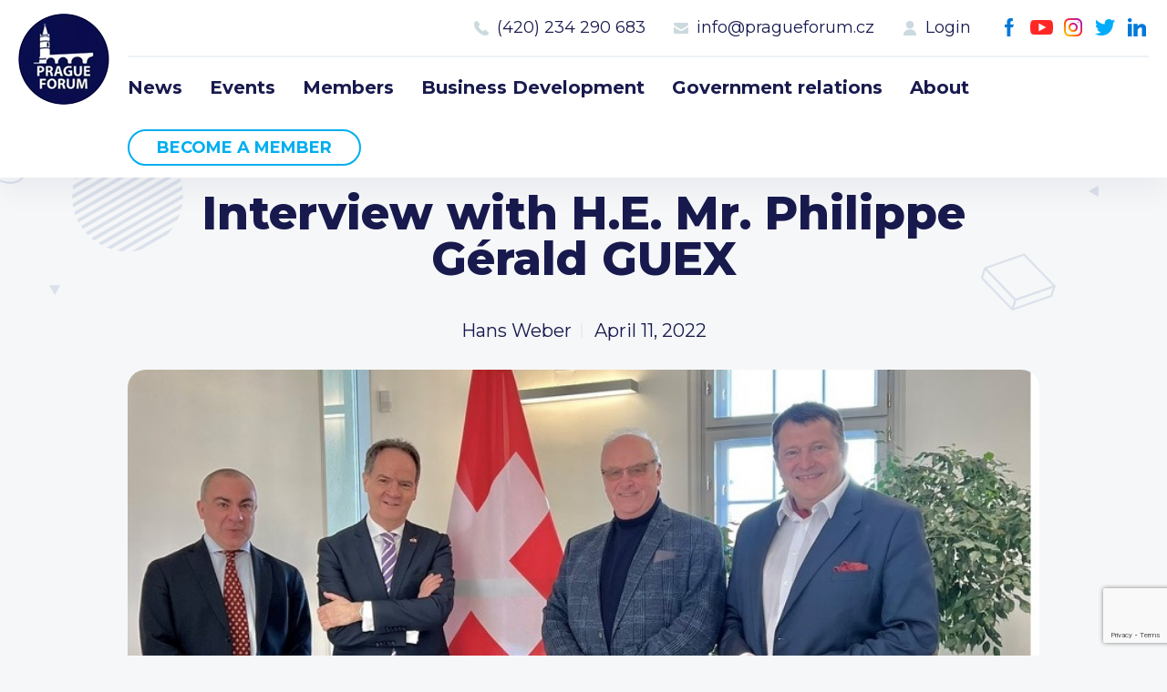

--- FILE ---
content_type: text/html; charset=UTF-8
request_url: https://www.pragueforum.cz/3904-2/
body_size: 10716
content:
<!DOCTYPE html>
<html lang="en-GB">
<head>
<meta charset="UTF-8">
<meta http-equiv="X-UA-Compatible" content="IE=Edge"/>
<meta name="description" content="" />
<meta name="robots" content="all,index,follow" />
<meta name="viewport" content="width=device-width, initial-scale=1.0, shrink-to-fit=no" />
<meta name="format-detection" content="telephone=no" />
<meta name="HandheldFriendly" content="True"/>
<meta name="mobile-web-app-capable" content="yes" />
<meta name="apple-mobile-web-app-capable" content="yes" />
<meta name="apple-mobile-web-app-title" content="Prague Forum">
<meta name="application-name" content="Prague Forum">
<meta name="msapplication-TileColor" content="#050505">
<meta name="theme-color" content="#050505">
<link href="https://www.pragueforum.cz/wp-content/themes/pragueforum/img/favicon.png?v2" sizes="23x23" rel="icon" />
<title>Interview with H.E. Mr. Philippe Gérald GUEX &#8211; Prague Forum</title>
<meta name='robots' content='max-image-preview:large' />
<link rel='dns-prefetch' href='//unpkg.com' />
<link rel="alternate" title="oEmbed (JSON)" type="application/json+oembed" href="https://www.pragueforum.cz/wp-json/oembed/1.0/embed?url=https%3A%2F%2Fwww.pragueforum.cz%2F3904-2%2F&#038;lang=en" />
<link rel="alternate" title="oEmbed (XML)" type="text/xml+oembed" href="https://www.pragueforum.cz/wp-json/oembed/1.0/embed?url=https%3A%2F%2Fwww.pragueforum.cz%2F3904-2%2F&#038;format=xml&#038;lang=en" />
<style id='wp-img-auto-sizes-contain-inline-css' type='text/css'>
img:is([sizes=auto i],[sizes^="auto," i]){contain-intrinsic-size:3000px 1500px}
/*# sourceURL=wp-img-auto-sizes-contain-inline-css */
</style>
<style id='wp-block-library-inline-css' type='text/css'>
:root{--wp-block-synced-color:#7a00df;--wp-block-synced-color--rgb:122,0,223;--wp-bound-block-color:var(--wp-block-synced-color);--wp-editor-canvas-background:#ddd;--wp-admin-theme-color:#007cba;--wp-admin-theme-color--rgb:0,124,186;--wp-admin-theme-color-darker-10:#006ba1;--wp-admin-theme-color-darker-10--rgb:0,107,160.5;--wp-admin-theme-color-darker-20:#005a87;--wp-admin-theme-color-darker-20--rgb:0,90,135;--wp-admin-border-width-focus:2px}@media (min-resolution:192dpi){:root{--wp-admin-border-width-focus:1.5px}}.wp-element-button{cursor:pointer}:root .has-very-light-gray-background-color{background-color:#eee}:root .has-very-dark-gray-background-color{background-color:#313131}:root .has-very-light-gray-color{color:#eee}:root .has-very-dark-gray-color{color:#313131}:root .has-vivid-green-cyan-to-vivid-cyan-blue-gradient-background{background:linear-gradient(135deg,#00d084,#0693e3)}:root .has-purple-crush-gradient-background{background:linear-gradient(135deg,#34e2e4,#4721fb 50%,#ab1dfe)}:root .has-hazy-dawn-gradient-background{background:linear-gradient(135deg,#faaca8,#dad0ec)}:root .has-subdued-olive-gradient-background{background:linear-gradient(135deg,#fafae1,#67a671)}:root .has-atomic-cream-gradient-background{background:linear-gradient(135deg,#fdd79a,#004a59)}:root .has-nightshade-gradient-background{background:linear-gradient(135deg,#330968,#31cdcf)}:root .has-midnight-gradient-background{background:linear-gradient(135deg,#020381,#2874fc)}:root{--wp--preset--font-size--normal:16px;--wp--preset--font-size--huge:42px}.has-regular-font-size{font-size:1em}.has-larger-font-size{font-size:2.625em}.has-normal-font-size{font-size:var(--wp--preset--font-size--normal)}.has-huge-font-size{font-size:var(--wp--preset--font-size--huge)}.has-text-align-center{text-align:center}.has-text-align-left{text-align:left}.has-text-align-right{text-align:right}.has-fit-text{white-space:nowrap!important}#end-resizable-editor-section{display:none}.aligncenter{clear:both}.items-justified-left{justify-content:flex-start}.items-justified-center{justify-content:center}.items-justified-right{justify-content:flex-end}.items-justified-space-between{justify-content:space-between}.screen-reader-text{border:0;clip-path:inset(50%);height:1px;margin:-1px;overflow:hidden;padding:0;position:absolute;width:1px;word-wrap:normal!important}.screen-reader-text:focus{background-color:#ddd;clip-path:none;color:#444;display:block;font-size:1em;height:auto;left:5px;line-height:normal;padding:15px 23px 14px;text-decoration:none;top:5px;width:auto;z-index:100000}html :where(.has-border-color){border-style:solid}html :where([style*=border-top-color]){border-top-style:solid}html :where([style*=border-right-color]){border-right-style:solid}html :where([style*=border-bottom-color]){border-bottom-style:solid}html :where([style*=border-left-color]){border-left-style:solid}html :where([style*=border-width]){border-style:solid}html :where([style*=border-top-width]){border-top-style:solid}html :where([style*=border-right-width]){border-right-style:solid}html :where([style*=border-bottom-width]){border-bottom-style:solid}html :where([style*=border-left-width]){border-left-style:solid}html :where(img[class*=wp-image-]){height:auto;max-width:100%}:where(figure){margin:0 0 1em}html :where(.is-position-sticky){--wp-admin--admin-bar--position-offset:var(--wp-admin--admin-bar--height,0px)}@media screen and (max-width:600px){html :where(.is-position-sticky){--wp-admin--admin-bar--position-offset:0px}}

/*# sourceURL=wp-block-library-inline-css */
</style><style id='global-styles-inline-css' type='text/css'>
:root{--wp--preset--aspect-ratio--square: 1;--wp--preset--aspect-ratio--4-3: 4/3;--wp--preset--aspect-ratio--3-4: 3/4;--wp--preset--aspect-ratio--3-2: 3/2;--wp--preset--aspect-ratio--2-3: 2/3;--wp--preset--aspect-ratio--16-9: 16/9;--wp--preset--aspect-ratio--9-16: 9/16;--wp--preset--color--black: #000000;--wp--preset--color--cyan-bluish-gray: #abb8c3;--wp--preset--color--white: #ffffff;--wp--preset--color--pale-pink: #f78da7;--wp--preset--color--vivid-red: #cf2e2e;--wp--preset--color--luminous-vivid-orange: #ff6900;--wp--preset--color--luminous-vivid-amber: #fcb900;--wp--preset--color--light-green-cyan: #7bdcb5;--wp--preset--color--vivid-green-cyan: #00d084;--wp--preset--color--pale-cyan-blue: #8ed1fc;--wp--preset--color--vivid-cyan-blue: #0693e3;--wp--preset--color--vivid-purple: #9b51e0;--wp--preset--gradient--vivid-cyan-blue-to-vivid-purple: linear-gradient(135deg,rgb(6,147,227) 0%,rgb(155,81,224) 100%);--wp--preset--gradient--light-green-cyan-to-vivid-green-cyan: linear-gradient(135deg,rgb(122,220,180) 0%,rgb(0,208,130) 100%);--wp--preset--gradient--luminous-vivid-amber-to-luminous-vivid-orange: linear-gradient(135deg,rgb(252,185,0) 0%,rgb(255,105,0) 100%);--wp--preset--gradient--luminous-vivid-orange-to-vivid-red: linear-gradient(135deg,rgb(255,105,0) 0%,rgb(207,46,46) 100%);--wp--preset--gradient--very-light-gray-to-cyan-bluish-gray: linear-gradient(135deg,rgb(238,238,238) 0%,rgb(169,184,195) 100%);--wp--preset--gradient--cool-to-warm-spectrum: linear-gradient(135deg,rgb(74,234,220) 0%,rgb(151,120,209) 20%,rgb(207,42,186) 40%,rgb(238,44,130) 60%,rgb(251,105,98) 80%,rgb(254,248,76) 100%);--wp--preset--gradient--blush-light-purple: linear-gradient(135deg,rgb(255,206,236) 0%,rgb(152,150,240) 100%);--wp--preset--gradient--blush-bordeaux: linear-gradient(135deg,rgb(254,205,165) 0%,rgb(254,45,45) 50%,rgb(107,0,62) 100%);--wp--preset--gradient--luminous-dusk: linear-gradient(135deg,rgb(255,203,112) 0%,rgb(199,81,192) 50%,rgb(65,88,208) 100%);--wp--preset--gradient--pale-ocean: linear-gradient(135deg,rgb(255,245,203) 0%,rgb(182,227,212) 50%,rgb(51,167,181) 100%);--wp--preset--gradient--electric-grass: linear-gradient(135deg,rgb(202,248,128) 0%,rgb(113,206,126) 100%);--wp--preset--gradient--midnight: linear-gradient(135deg,rgb(2,3,129) 0%,rgb(40,116,252) 100%);--wp--preset--font-size--small: 13px;--wp--preset--font-size--medium: 20px;--wp--preset--font-size--large: 36px;--wp--preset--font-size--x-large: 42px;--wp--preset--spacing--20: 0.44rem;--wp--preset--spacing--30: 0.67rem;--wp--preset--spacing--40: 1rem;--wp--preset--spacing--50: 1.5rem;--wp--preset--spacing--60: 2.25rem;--wp--preset--spacing--70: 3.38rem;--wp--preset--spacing--80: 5.06rem;--wp--preset--shadow--natural: 6px 6px 9px rgba(0, 0, 0, 0.2);--wp--preset--shadow--deep: 12px 12px 50px rgba(0, 0, 0, 0.4);--wp--preset--shadow--sharp: 6px 6px 0px rgba(0, 0, 0, 0.2);--wp--preset--shadow--outlined: 6px 6px 0px -3px rgb(255, 255, 255), 6px 6px rgb(0, 0, 0);--wp--preset--shadow--crisp: 6px 6px 0px rgb(0, 0, 0);}:where(.is-layout-flex){gap: 0.5em;}:where(.is-layout-grid){gap: 0.5em;}body .is-layout-flex{display: flex;}.is-layout-flex{flex-wrap: wrap;align-items: center;}.is-layout-flex > :is(*, div){margin: 0;}body .is-layout-grid{display: grid;}.is-layout-grid > :is(*, div){margin: 0;}:where(.wp-block-columns.is-layout-flex){gap: 2em;}:where(.wp-block-columns.is-layout-grid){gap: 2em;}:where(.wp-block-post-template.is-layout-flex){gap: 1.25em;}:where(.wp-block-post-template.is-layout-grid){gap: 1.25em;}.has-black-color{color: var(--wp--preset--color--black) !important;}.has-cyan-bluish-gray-color{color: var(--wp--preset--color--cyan-bluish-gray) !important;}.has-white-color{color: var(--wp--preset--color--white) !important;}.has-pale-pink-color{color: var(--wp--preset--color--pale-pink) !important;}.has-vivid-red-color{color: var(--wp--preset--color--vivid-red) !important;}.has-luminous-vivid-orange-color{color: var(--wp--preset--color--luminous-vivid-orange) !important;}.has-luminous-vivid-amber-color{color: var(--wp--preset--color--luminous-vivid-amber) !important;}.has-light-green-cyan-color{color: var(--wp--preset--color--light-green-cyan) !important;}.has-vivid-green-cyan-color{color: var(--wp--preset--color--vivid-green-cyan) !important;}.has-pale-cyan-blue-color{color: var(--wp--preset--color--pale-cyan-blue) !important;}.has-vivid-cyan-blue-color{color: var(--wp--preset--color--vivid-cyan-blue) !important;}.has-vivid-purple-color{color: var(--wp--preset--color--vivid-purple) !important;}.has-black-background-color{background-color: var(--wp--preset--color--black) !important;}.has-cyan-bluish-gray-background-color{background-color: var(--wp--preset--color--cyan-bluish-gray) !important;}.has-white-background-color{background-color: var(--wp--preset--color--white) !important;}.has-pale-pink-background-color{background-color: var(--wp--preset--color--pale-pink) !important;}.has-vivid-red-background-color{background-color: var(--wp--preset--color--vivid-red) !important;}.has-luminous-vivid-orange-background-color{background-color: var(--wp--preset--color--luminous-vivid-orange) !important;}.has-luminous-vivid-amber-background-color{background-color: var(--wp--preset--color--luminous-vivid-amber) !important;}.has-light-green-cyan-background-color{background-color: var(--wp--preset--color--light-green-cyan) !important;}.has-vivid-green-cyan-background-color{background-color: var(--wp--preset--color--vivid-green-cyan) !important;}.has-pale-cyan-blue-background-color{background-color: var(--wp--preset--color--pale-cyan-blue) !important;}.has-vivid-cyan-blue-background-color{background-color: var(--wp--preset--color--vivid-cyan-blue) !important;}.has-vivid-purple-background-color{background-color: var(--wp--preset--color--vivid-purple) !important;}.has-black-border-color{border-color: var(--wp--preset--color--black) !important;}.has-cyan-bluish-gray-border-color{border-color: var(--wp--preset--color--cyan-bluish-gray) !important;}.has-white-border-color{border-color: var(--wp--preset--color--white) !important;}.has-pale-pink-border-color{border-color: var(--wp--preset--color--pale-pink) !important;}.has-vivid-red-border-color{border-color: var(--wp--preset--color--vivid-red) !important;}.has-luminous-vivid-orange-border-color{border-color: var(--wp--preset--color--luminous-vivid-orange) !important;}.has-luminous-vivid-amber-border-color{border-color: var(--wp--preset--color--luminous-vivid-amber) !important;}.has-light-green-cyan-border-color{border-color: var(--wp--preset--color--light-green-cyan) !important;}.has-vivid-green-cyan-border-color{border-color: var(--wp--preset--color--vivid-green-cyan) !important;}.has-pale-cyan-blue-border-color{border-color: var(--wp--preset--color--pale-cyan-blue) !important;}.has-vivid-cyan-blue-border-color{border-color: var(--wp--preset--color--vivid-cyan-blue) !important;}.has-vivid-purple-border-color{border-color: var(--wp--preset--color--vivid-purple) !important;}.has-vivid-cyan-blue-to-vivid-purple-gradient-background{background: var(--wp--preset--gradient--vivid-cyan-blue-to-vivid-purple) !important;}.has-light-green-cyan-to-vivid-green-cyan-gradient-background{background: var(--wp--preset--gradient--light-green-cyan-to-vivid-green-cyan) !important;}.has-luminous-vivid-amber-to-luminous-vivid-orange-gradient-background{background: var(--wp--preset--gradient--luminous-vivid-amber-to-luminous-vivid-orange) !important;}.has-luminous-vivid-orange-to-vivid-red-gradient-background{background: var(--wp--preset--gradient--luminous-vivid-orange-to-vivid-red) !important;}.has-very-light-gray-to-cyan-bluish-gray-gradient-background{background: var(--wp--preset--gradient--very-light-gray-to-cyan-bluish-gray) !important;}.has-cool-to-warm-spectrum-gradient-background{background: var(--wp--preset--gradient--cool-to-warm-spectrum) !important;}.has-blush-light-purple-gradient-background{background: var(--wp--preset--gradient--blush-light-purple) !important;}.has-blush-bordeaux-gradient-background{background: var(--wp--preset--gradient--blush-bordeaux) !important;}.has-luminous-dusk-gradient-background{background: var(--wp--preset--gradient--luminous-dusk) !important;}.has-pale-ocean-gradient-background{background: var(--wp--preset--gradient--pale-ocean) !important;}.has-electric-grass-gradient-background{background: var(--wp--preset--gradient--electric-grass) !important;}.has-midnight-gradient-background{background: var(--wp--preset--gradient--midnight) !important;}.has-small-font-size{font-size: var(--wp--preset--font-size--small) !important;}.has-medium-font-size{font-size: var(--wp--preset--font-size--medium) !important;}.has-large-font-size{font-size: var(--wp--preset--font-size--large) !important;}.has-x-large-font-size{font-size: var(--wp--preset--font-size--x-large) !important;}
/*# sourceURL=global-styles-inline-css */
</style>

<style id='classic-theme-styles-inline-css' type='text/css'>
/*! This file is auto-generated */
.wp-block-button__link{color:#fff;background-color:#32373c;border-radius:9999px;box-shadow:none;text-decoration:none;padding:calc(.667em + 2px) calc(1.333em + 2px);font-size:1.125em}.wp-block-file__button{background:#32373c;color:#fff;text-decoration:none}
/*# sourceURL=/wp-includes/css/classic-themes.min.css */
</style>
<link rel='stylesheet' id='contact-form-7-css' href='https://www.pragueforum.cz/wp-content/plugins/contact-form-7/includes/css/styles.css?ver=6.1.4' type='text/css' media='all' />
<link rel='stylesheet' id='styledefault-css' href='https://www.pragueforum.cz/wp-content/themes/pragueforum/css/screen.css?v1769170147&#038;ver=6.9' type='text/css' media='all' />
<script type="text/javascript" src="https://www.pragueforum.cz/wp-includes/js/jquery/jquery.min.js?ver=3.7.1" id="jquery-core-js"></script>
<script type="text/javascript" src="https://www.pragueforum.cz/wp-includes/js/jquery/jquery-migrate.min.js?ver=3.4.1" id="jquery-migrate-js"></script>
<script type="text/javascript" src="https://www.pragueforum.cz/wp-content/themes/pragueforum/js/jquery-3.5.1.min.js?ver=d7b4940acca3a2f4b0af7866bcef3a7c" id="jquery-min-js"></script>
<link rel="https://api.w.org/" href="https://www.pragueforum.cz/wp-json/" /><link rel="alternate" title="JSON" type="application/json" href="https://www.pragueforum.cz/wp-json/wp/v2/posts/3904" /><link rel="canonical" href="https://www.pragueforum.cz/3904-2/" />
</head>
<body data-rsssl=1>
	<!-- Page -->
	<div class="page ">

		<!-- Header -->
		<div class="fix">
			<div class="over">
				<div class="header">
					<div class="bg">
						<div class="inner">
							<a href="https://www.pragueforum.cz" class="logo">Prague Forum</a>
							<a class="ic_menu">Menu</a>
							<div class="fright">
								<div class="social-menu"><ul><li id="menu-item-17" class="ic_fb menu-item menu-item-type-custom menu-item-object-custom menu-item-17"><a target="_blank" href="https://www.facebook.com/PRAGUEFORUMS">Facebook</a></li>
<li id="menu-item-18" class="ic_yt menu-item menu-item-type-custom menu-item-object-custom menu-item-18"><a target="_blank" href="https://www.youtube.com/channel/UCH3WsG2TnzUqnMVL-G9mmbQ">Youtube</a></li>
<li id="menu-item-19" class="ic_ig menu-item menu-item-type-custom menu-item-object-custom menu-item-19"><a target="_blank" href="https://www.instagram.com/pragueforum">Instagram</a></li>
<li id="menu-item-20" class="ic_tw menu-item menu-item-type-custom menu-item-object-custom menu-item-20"><a target="_blank" href="https://twitter.com/PRAGUEFORUMS">Twitter</a></li>
<li id="menu-item-21" class="ic_in menu-item menu-item-type-custom menu-item-object-custom menu-item-21"><a target="_blank" href="https://www.linkedin.com/company/prague-forum">LinkedIn</a></li>
</ul></div>								<div class="contact-menu"><ul><li id="menu-item-26" class="call menu-item menu-item-type-custom menu-item-object-custom menu-item-26"><a href="#">Call us 8-16</a></li>
<li id="menu-item-22" class="ic_tel menu-item menu-item-type-custom menu-item-object-custom menu-item-22"><a href="tel:420234290683">(420) 234 290 683</a></li>
<li id="menu-item-23" class="ic_mail menu-item menu-item-type-custom menu-item-object-custom menu-item-23"><a href="mailto:info@pragueforum.cz">info@pragueforum.cz</a></li>
<li id="menu-item-24" class="ic_login menu-item menu-item-type-custom menu-item-object-custom menu-item-24"><a href="#login">Login</a></li>
</ul></div>								<div class="clear"></div>
								<div class="menu"><ul><li id="menu-item-15" class="menu-item menu-item-type-taxonomy menu-item-object-category current-post-ancestor current-menu-parent current-post-parent menu-item-15"><a href="https://www.pragueforum.cz/news/">News</a></li>
<li id="menu-item-112" class="menu-item menu-item-type-post_type_archive menu-item-object-events menu-item-112"><a href="https://www.pragueforum.cz/events/">Events</a></li>
<li id="menu-item-82" class="menu-item menu-item-type-post_type menu-item-object-page menu-item-82"><a href="https://www.pragueforum.cz/members/">Members</a></li>
<li id="menu-item-85" class="menu-item menu-item-type-post_type menu-item-object-activities menu-item-85"><a href="https://www.pragueforum.cz/activities/business-development/">Business Development</a></li>
<li id="menu-item-84" class="menu-item menu-item-type-post_type menu-item-object-activities menu-item-84"><a href="https://www.pragueforum.cz/activities/government-relations/">Government relations</a></li>
<li id="menu-item-76" class="menu-item menu-item-type-post_type menu-item-object-page menu-item-76"><a href="https://www.pragueforum.cz/about/">About</a></li>
<li id="menu-item-25" class="button olayer menu-item menu-item-type-custom menu-item-object-custom menu-item-25"><a href="#become-a-member">Become a member</a></li>
</ul></div>							</div>
						</div>
					</div>
				</div>
			</div>
		</div>
		<!-- End Header -->


		<!-- Content -->
		<div class="content">
<!-- Single -->
<div class="single singlepost">
	<div class="bg">
		<div class="inner">
			<h2>Interview with H.E. Mr. Philippe Gérald GUEX</h2>
			<ul class="navi">
				<li>Hans Weber</li>
				<li>April 11, 2022</li>
			</ul>
		</div>
				<div class="inner">
			<div class="img" style="background-image: url('https://www.pragueforum.cz/wp-content/uploads/2022/04/2.jpg')"></div>
		</div>
				<div class="inner txt">
			<p><strong>Recently, His Excellency Philippe Guex, Ambassador of Switzerland in the Czech Republic, has met the Prague Forum&#8217;representatives (Hans Weber, Milos Janu and Pietro Andrea Podda) at the Embassy. An interesting interview has followed. The Prague Forum thanks the Ambassador</strong></p>
<p><strong>1) What have been the main steps of your diplomatic career before coming to Prague?</strong></p>
<p>My career has been essentially a European one as I have served in Luxembourg, London, Paris, Brussels, Belgrade and now in Prague. I have therefore experienced in particular each stage of our bilateral relations with the European Union and its member states. The only exception to this European career was my appointment as Head of the American Continent Division, a region where Switzerland has over 15 embassies. This led me to accompany the Swiss Foreign Minister to the White House to meet with a certain Joe Biden, then Vice President.</p>
<p><strong>2) Which places have you visited in the Czech Republic?</strong></p>
<p>Because of the pandemic, I am very frustrated that I have not yet had the opportunity to visit all regions of the country. Privately, I have been to Karlovy Vary, Marianské Lazné, Brno, Pilsen, Olomouc and Ostrava. And of course in the surroundings of Prague, notably Kutna Ora, Melnik or Kladno.</p>
<p><strong>3) What are your favourite places in Prague?</strong></p>
<p>Wherever you look, Prague is such a jewel of baroque and art nouveau architecture that it&#8217;s hard for me to say that I prefer this or that place. But it is clear that the beauty of Pražský Hrad with its panoramic view on the the city is breathtaking. So is the view from the walls of Vyšehrad. There are countless churches and palaces that are witnesses of a rich and prosperous past since the Middle Ages. On a personal note, I am a fan of the Airship Gulliver at the DOX Centre for Contemporary Art. In summary, few capitals in Europe, even in the world that can claim to rival Prague.</p>
<p><strong>4) What are the main topics in the relationships between Switzerland and the Czech Republic?</strong></p>
<p>Beyond the desire to strengthen political, economic and cultural relations between our two countries, the priorities of my mission are threefold. The first one is linked to our European policy. Like in any other EU member states, it is key to make the Swiss EU policy understood by the Czech government. Of course, we negotiate with the European Commission in Brussels, but the final decision lies with the EU member states, therefore the need to maintain regular communication at all levels of the Czech administration.</p>
<p>Secondly, Switzerland will finance a series of cohesion programs in the coming years in favor of the EU member states that joined in the early 2000s. In the case of the Czech Republic, over 1’500 millions Czech krona are earmarked to finance projects in the fields of environment, innovation and health.</p>
<p>Thirdly, the Czech Republic is a popular destination for Swiss companies, as Switzerland is the 6th largest foreign investor. Together with the Czech-Swiss Chamber of Commerce, the Embassy contributes to the promotion of trade and investments between our two countries.</p>
<p><strong>5) How will be the future Swiss relations with the EU?</strong></p>
<p>After the abandonment of the negotiations on the institutional framework agreement with Brussels, Switzerland intends to give a new impulse to its relations with the European Union which should be based on three axes. In the short term, our aim is to stabilize our bilateral relations to avoid a negative spiral by intensifying relations with the EU and its member states. In the medium term, we must lay the foundations for a structured political dialogue with the aim of clarifying how Switzerland and the EU want to shape their common future. Finally, in the long term, it will be a matter of establishing a stable partnership, in which we can resolve our differences together in a pragmatic way.</p>
<p><strong>6) Banking, pharma, tourism, watches and chocolate are common stereotypes. What are the other drivers of the Swiss economy?</strong></p>
<p>You have already mentioned a number of them. We often forget the textile industry which was at the origin not only of the industrialization of Switzerland in the 19th century, but also of the development of the machinery sector where Switzerland has become a world leader in terms of high technology, including in the field of robotics. To make a long story short, diversification features the Swiss economy.</p>
<p><strong>7) What opportunities exist for Czech Small and Medium Sized Enterprises interested in the Swiss market?</strong></p>
<p>Switzerland has strong clusters in life sciences, ICT and advanced engineering. Since we have the knowledge of all these sectors, we are especially strong in vertical integration technologies such as Biotech, Medtech, Fintech, Cyber Security, Robotics, Industrial Design and so on. Innovative Czech Small and Medium Sized Enterprises interested in the Swiss market should focus on these high potential growth industries.</p>
<p>Moreover, the shortage of production materials due to the pandemic has disrupted global supply and production chains. Based on this bad experience, quite a few Swiss companies are interested in the regionalization of global chains at the European level. The Czech Republic could play an important role in this regard due to its capabilities and geographical location.</p>
<p><strong>8) Switzerland is a relatively small country with 4 official languages. How does multilinguism work?</strong></p>
<p>A former Swiss President used to say that if Switzerland works it is because Swiss people do not understand each other. Joking aside, languages has never been through our whole history a topic of quarrel between us. The fact that no religion, be it Catholicism or Protestantism, could be assigned to a specific language has certainly preserved us from disunity, especially during the wars of religion in Europe.</p>
<p><strong>9) Around 25-30 % of the Swiss population is composed by immigrants. How does cohabitation work?</strong></p>
<p>Situated at the crossroads of Europe, Switzerland has for centuries experienced one form of immigration or another. But it was also a country of emigration until about the middle of the 19th century. Without the technological contribution of the Huguenots who fled France in the late 17th century, it is unlikely that Switzerland would be a great watchmaking nation today, or even that it would have been able to develop its textile industry. The economic history of Switzerland knows several examples where foreigners were at the origin of commercial successes or technological progress.</p>
<p>As far as the successful cohabitation with different foreign populations is concerned, I think that the Swiss know how of making several linguistic minorities coexist contributed to making populations of different origins live together in mutual understanding.  Moreover, particular care is given to the integration of foreigners and to prevent the creation of ghettos inhabited by foreign minorities.</p>
<p><strong>10) How is Switzerland reacting to the pandemic? Different than other countries?</strong></p>
<p>No country has a magic formula for fighting the Covid pandemic. If it did, we would know about it. Switzerland managed the first wave of the pandemic rather well, but the second wave was more complicated to control. On the other hand, Switzerland has been exemplary in its ability to allocate swiftly Covid loans to companies in need by using the know-how of the banks and the in-depth knowledge of their clients.</p>
<p><strong>Author Hans Weber and Pietro Andrea Podda </strong></p>
		</div>
		<div class="inner">
			<div class="social-menu share">
				<h3 class="large">Share this post</h3>
				<ul>
					<li class="ic_fb"><a href="https://www.facebook.com/sharer/sharer.php?u=https://www.pragueforum.cz/3904-2/">Facebook</a></li>
					<li class="ic_tw"><a href="https://twitter.com/intent/tweet?url=https://www.pragueforum.cz/3904-2/&text=Interview with H.E. Mr. Philippe Gérald GUEX">Twitter</a></li>
				</ul>
			</div>
		</div>

		<div class="inner">
			<h3 class="large fleft">Recent posts</h3>
						<a href="https://www.pragueforum.cz/news/" class="ic_arrow fright">See All</a>
		</div>
		<div class="posts">
							<div class="post">
					<div class="img" style="background-image: url('https://www.pragueforum.cz/wp-content/uploads/2025/12/Bild-22.12.2025-um-14.24.jpeg')"></div>					<ul>
						<li>Hans Weber</li>
						<li>December 22, 2025</li>
					</ul>
					<h3>Speech of Tulsi Gabbard</h3>
					<span class="more"></span>
					<a href="https://www.pragueforum.cz/rede-von-tulsi-gabbard/" class="abs"></a>
				</div>
							<div class="post">
					<div class="img" style="background-image: url('https://www.pragueforum.cz/wp-content/uploads/2025/12/Bild-22.12.2025-um-12.41.jpeg')"></div>					<ul>
						<li>Hans Weber</li>
						<li>December 22, 2025</li>
					</ul>
					<h3>Europe Is Outraged-Because Washington Finally Said What Everyone Knows</h3>
					<span class="more"></span>
					<a href="https://www.pragueforum.cz/europe-is-outraged-because-washington-finally-said-what-everyone-knows/" class="abs"></a>
				</div>
							<div class="post">
					<div class="img" style="background-image: url('https://www.pragueforum.cz/wp-content/uploads/2025/12/ce014f4f-bd6c-4c6c-beff-a714f40fee53-3.jpeg')"></div>					<ul>
						<li>Hans Weber</li>
						<li>December 22, 2025</li>
					</ul>
					<h3>Sultanát Omán: strategická alternativa pro evropský průmysl v době energetické krize</h3>
					<span class="more"></span>
					<a href="https://www.pragueforum.cz/sultanat-oman-strategicka-alternativa-pro-evropsky-prumysl-v-dobe-energeticke-kriz/" class="abs"></a>
				</div>
					</div>

	</div>
</div>
<!-- End Single -->

<!-- Joinus -->
<div class="joinus">
	<div class="tag" id="join-us"></div>
	<div class="bg">
		<div class="inner">
			<h4>Prague Forum Membership</h4>
<h2>Join us</h2>
<p>Be part of building bridges and channels to engage all the international key voices and decision makers living in the Czech Republic.</p>
      <a href="#become-a-member" class="btn openlayer">Become a member</a>
		</div>
	</div>
</div>
<!-- End Joinus -->

		</div>
		<!-- End Content -->

		<!-- Footer -->
		<div class="footer">
			<div class="bg">
				<div class="col40">
					<div class="inner">
						<h3>Prague Forum</h3>
						<a href="https://www.pragueforum.cz" class="logo">Prague Forum</a>
						<p>The forum members are invited to join this exclusive, voluntary executive forum initiative to help discuss and shape the future.</p>
						<div class="clear"></div>
						<a href="#become-a-member" class="btn border openlayer">Become a member</a>
					</div>
				</div>
				<div class="col60">
					<div class="col33">
						<div class="inner">
																<h3>Sitemap</h3>
								<div class="menu"><ul><li class="menu-item menu-item-type-taxonomy menu-item-object-category current-post-ancestor current-menu-parent current-post-parent menu-item-15"><a href="https://www.pragueforum.cz/news/">News</a></li>
<li class="menu-item menu-item-type-post_type_archive menu-item-object-events menu-item-112"><a href="https://www.pragueforum.cz/events/">Events</a></li>
<li class="menu-item menu-item-type-post_type menu-item-object-page menu-item-82"><a href="https://www.pragueforum.cz/members/">Members</a></li>
<li class="menu-item menu-item-type-post_type menu-item-object-activities menu-item-85"><a href="https://www.pragueforum.cz/activities/business-development/">Business Development</a></li>
<li class="menu-item menu-item-type-post_type menu-item-object-activities menu-item-84"><a href="https://www.pragueforum.cz/activities/government-relations/">Government relations</a></li>
<li class="menu-item menu-item-type-post_type menu-item-object-page menu-item-76"><a href="https://www.pragueforum.cz/about/">About</a></li>
<li class="button olayer menu-item menu-item-type-custom menu-item-object-custom menu-item-25"><a href="#become-a-member">Become a member</a></li>
</ul></div>						</div>
					</div>
					<div class="col33">
						<div class="inner">
																<h3>Members</h3>
								<div class="member-menu"><ul><li id="menu-item-122" class="menu-item menu-item-type-post_type menu-item-object-page menu-item-122"><a href="https://www.pragueforum.cz/members/">Current members</a></li>
<li id="menu-item-124" class="menu-item menu-item-type-custom menu-item-object-custom menu-item-124"><a href="/members/#membership">Type of membership</a></li>
<li id="menu-item-123" class="olayer menu-item menu-item-type-custom menu-item-object-custom menu-item-123"><a href="#become-a-member">Become a member</a></li>
</ul></div>						</div>
					</div>
					<div class="col33">
						<div class="inner">
																<h3>Contact us</h3>
								<div class="contact-menu"><ul><li class="call menu-item menu-item-type-custom menu-item-object-custom menu-item-26"><a href="#">Call us 8-16</a></li>
<li class="ic_tel menu-item menu-item-type-custom menu-item-object-custom menu-item-22"><a href="tel:420234290683">(420) 234 290 683</a></li>
<li class="ic_mail menu-item menu-item-type-custom menu-item-object-custom menu-item-23"><a href="mailto:info@pragueforum.cz">info@pragueforum.cz</a></li>
<li class="ic_login menu-item menu-item-type-custom menu-item-object-custom menu-item-24"><a href="#login">Login</a></li>
</ul></div>						</div>
						<div class="inner">
							<div class="social-menu"><ul><li class="ic_fb menu-item menu-item-type-custom menu-item-object-custom menu-item-17"><a target="_blank" href="https://www.facebook.com/PRAGUEFORUMS">Facebook</a></li>
<li class="ic_yt menu-item menu-item-type-custom menu-item-object-custom menu-item-18"><a target="_blank" href="https://www.youtube.com/channel/UCH3WsG2TnzUqnMVL-G9mmbQ">Youtube</a></li>
<li class="ic_ig menu-item menu-item-type-custom menu-item-object-custom menu-item-19"><a target="_blank" href="https://www.instagram.com/pragueforum">Instagram</a></li>
<li class="ic_tw menu-item menu-item-type-custom menu-item-object-custom menu-item-20"><a target="_blank" href="https://twitter.com/PRAGUEFORUMS">Twitter</a></li>
<li class="ic_in menu-item menu-item-type-custom menu-item-object-custom menu-item-21"><a target="_blank" href="https://www.linkedin.com/company/prague-forum">LinkedIn</a></li>
</ul></div>						</div>
					</div>
				</div>
				<div class="inner">
					<p class="copy">&copy; 2026 Prague Forum, All rights reserved</a>
				</div>
			</div>
			<link rel="stylesheet" href="https://finley.agency/files/finley.css" type="text/css" media="all" />
			<div class="createdbyfinley invert">
			  <a href="https://finley.agency" target="_blank">Created by <img src="https://finley.agency/files/finley-logo-white.png" alt="Finley Agency" /></a>
			</div>
		</div>
		<!-- End Footer -->

	</div>
	<!-- End Page -->

			<!-- Layer -->
			<div class="layer" id="become-a-member">
				<div class="closelayer close_layer">
				</div>
				<div class="over">
				<div class="box">
					<div class="img" style="background-image:url('https://www.pragueforum.cz/wp-content/uploads/2022/03/layer_img.jpg')"></div>
					<div class="cont">
						<div class="inner">
							<h4>Prague Forum Membership</h4>
<h2>Join us</h2>
<p>
<div class="wpcf7 no-js" id="wpcf7-f8-o1" lang="cs-CZ" dir="ltr" data-wpcf7-id="8">
<div class="screen-reader-response"><p role="status" aria-live="polite" aria-atomic="true"></p> <ul></ul></div>
<form action="/3904-2/#wpcf7-f8-o1" method="post" class="wpcf7-form init" aria-label="Kontaktní formulář" novalidate="novalidate" data-status="init">
<fieldset class="hidden-fields-container"><input type="hidden" name="_wpcf7" value="8" /><input type="hidden" name="_wpcf7_version" value="6.1.4" /><input type="hidden" name="_wpcf7_locale" value="cs_CZ" /><input type="hidden" name="_wpcf7_unit_tag" value="wpcf7-f8-o1" /><input type="hidden" name="_wpcf7_container_post" value="0" /><input type="hidden" name="_wpcf7_posted_data_hash" value="" /><input type="hidden" name="_wpcf7_recaptcha_response" value="" />
</fieldset>
<div class="form">
	<div class="inner">
		<p><label>Your name</label><span class="wpcf7-form-control-wrap" data-name="your-name"><input size="40" maxlength="400" class="wpcf7-form-control wpcf7-text wpcf7-validates-as-required" aria-required="true" aria-invalid="false" value="" type="text" name="your-name" /></span>
		</p>
	</div>
	<div class="inner">
		<p><label>Your email</label><span class="wpcf7-form-control-wrap" data-name="your-email"><input size="40" maxlength="400" class="wpcf7-form-control wpcf7-email wpcf7-validates-as-required wpcf7-text wpcf7-validates-as-email" aria-required="true" aria-invalid="false" value="" type="email" name="your-email" /></span>
		</p>
	</div>
	<div class="inner">
		<p><label>Company name</label><span class="wpcf7-form-control-wrap" data-name="company-name"><input size="40" maxlength="400" class="wpcf7-form-control wpcf7-text wpcf7-validates-as-required" aria-required="true" aria-invalid="false" value="" type="text" name="company-name" /></span>
		</p>
	</div>
	<div class="inner">
		<p><label>Address</label><span class="wpcf7-form-control-wrap" data-name="address"><input size="40" maxlength="400" class="wpcf7-form-control wpcf7-text wpcf7-validates-as-required" aria-required="true" aria-invalid="false" value="" type="text" name="address" /></span>
		</p>
	</div>
	<div class="inner">
		<p><label>Phone</label><span class="wpcf7-form-control-wrap" data-name="phone"><input size="40" maxlength="400" class="wpcf7-form-control wpcf7-tel wpcf7-validates-as-required wpcf7-text wpcf7-validates-as-tel" aria-required="true" aria-invalid="false" value="" type="tel" name="phone" /></span>
		</p>
	</div>
	<div class="inner">
		<p><span class="wpcf7-form-control-wrap" data-name="acceptance-665"><span class="wpcf7-form-control wpcf7-acceptance"><span class="wpcf7-list-item"><label><input type="checkbox" name="acceptance-665" value="1" aria-invalid="false" /><span class="wpcf7-list-item-label">I agree with <a href="/gdpr/" target="_blank"">GDPR</a>.</span></label></span></span></span>
		</p>
	</div>
	<div class="inner">
		<p><button class="btn wpcf7-submit">Become a member</button>
		</p>
	</div>
</div><div class="wpcf7-response-output" aria-hidden="true"></div>
</form>
</div>
</p>
						</div>
					</div>
					<a class="ic_close close_layer">Close</a>
				</div>
				</div>
			</div>
			<!-- End Layer -->

<script type="speculationrules">
{"prefetch":[{"source":"document","where":{"and":[{"href_matches":"/*"},{"not":{"href_matches":["/wp-*.php","/wp-admin/*","/wp-content/uploads/*","/wp-content/*","/wp-content/plugins/*","/wp-content/themes/pragueforum/*","/*\\?(.+)"]}},{"not":{"selector_matches":"a[rel~=\"nofollow\"]"}},{"not":{"selector_matches":".no-prefetch, .no-prefetch a"}}]},"eagerness":"conservative"}]}
</script>
<script type="text/javascript" src="https://www.pragueforum.cz/wp-includes/js/dist/hooks.min.js?ver=dd5603f07f9220ed27f1" id="wp-hooks-js"></script>
<script type="text/javascript" src="https://www.pragueforum.cz/wp-includes/js/dist/i18n.min.js?ver=c26c3dc7bed366793375" id="wp-i18n-js"></script>
<script type="text/javascript" id="wp-i18n-js-after">
/* <![CDATA[ */
wp.i18n.setLocaleData( { 'text direction\u0004ltr': [ 'ltr' ] } );
//# sourceURL=wp-i18n-js-after
/* ]]> */
</script>
<script type="text/javascript" src="https://www.pragueforum.cz/wp-content/plugins/contact-form-7/includes/swv/js/index.js?ver=6.1.4" id="swv-js"></script>
<script type="text/javascript" id="contact-form-7-js-translations">
/* <![CDATA[ */
( function( domain, translations ) {
	var localeData = translations.locale_data[ domain ] || translations.locale_data.messages;
	localeData[""].domain = domain;
	wp.i18n.setLocaleData( localeData, domain );
} )( "contact-form-7", {"translation-revision-date":"2024-05-21 11:58:24+0000","generator":"GlotPress\/4.0.1","domain":"messages","locale_data":{"messages":{"":{"domain":"messages","plural-forms":"nplurals=2; plural=n != 1;","lang":"en_GB"},"Error:":["Error:"]}},"comment":{"reference":"includes\/js\/index.js"}} );
//# sourceURL=contact-form-7-js-translations
/* ]]> */
</script>
<script type="text/javascript" id="contact-form-7-js-before">
/* <![CDATA[ */
var wpcf7 = {
    "api": {
        "root": "https:\/\/www.pragueforum.cz\/wp-json\/",
        "namespace": "contact-form-7\/v1"
    }
};
//# sourceURL=contact-form-7-js-before
/* ]]> */
</script>
<script type="text/javascript" src="https://www.pragueforum.cz/wp-content/plugins/contact-form-7/includes/js/index.js?ver=6.1.4" id="contact-form-7-js"></script>
<script type="text/javascript" src="https://www.pragueforum.cz/wp-content/themes/pragueforum/js/jquery.js?v1769170147&amp;ver=6.9" id="main-js-js"></script>
<script type="text/javascript" src="https://unpkg.com/swiper@7/swiper-bundle.min.js?ver=d7b4940acca3a2f4b0af7866bcef3a7c" id="swiper-js-js"></script>
<script type="text/javascript" src="https://www.google.com/recaptcha/api.js?render=6LeLUhArAAAAAOiO4pKGMwfwvZf6OyzBvmqz9J3a&amp;ver=3.0" id="google-recaptcha-js"></script>
<script type="text/javascript" src="https://www.pragueforum.cz/wp-includes/js/dist/vendor/wp-polyfill.min.js?ver=3.15.0" id="wp-polyfill-js"></script>
<script type="text/javascript" id="wpcf7-recaptcha-js-before">
/* <![CDATA[ */
var wpcf7_recaptcha = {
    "sitekey": "6LeLUhArAAAAAOiO4pKGMwfwvZf6OyzBvmqz9J3a",
    "actions": {
        "homepage": "homepage",
        "contactform": "contactform"
    }
};
//# sourceURL=wpcf7-recaptcha-js-before
/* ]]> */
</script>
<script type="text/javascript" src="https://www.pragueforum.cz/wp-content/plugins/contact-form-7/modules/recaptcha/index.js?ver=6.1.4" id="wpcf7-recaptcha-js"></script>
<style>html {margin-top:0!important;}</style>
</body>
</html>


--- FILE ---
content_type: text/html; charset=utf-8
request_url: https://www.google.com/recaptcha/api2/anchor?ar=1&k=6LeLUhArAAAAAOiO4pKGMwfwvZf6OyzBvmqz9J3a&co=aHR0cHM6Ly93d3cucHJhZ3VlZm9ydW0uY3o6NDQz&hl=en&v=PoyoqOPhxBO7pBk68S4YbpHZ&size=invisible&anchor-ms=20000&execute-ms=30000&cb=jypd6ggbk78
body_size: 48671
content:
<!DOCTYPE HTML><html dir="ltr" lang="en"><head><meta http-equiv="Content-Type" content="text/html; charset=UTF-8">
<meta http-equiv="X-UA-Compatible" content="IE=edge">
<title>reCAPTCHA</title>
<style type="text/css">
/* cyrillic-ext */
@font-face {
  font-family: 'Roboto';
  font-style: normal;
  font-weight: 400;
  font-stretch: 100%;
  src: url(//fonts.gstatic.com/s/roboto/v48/KFO7CnqEu92Fr1ME7kSn66aGLdTylUAMa3GUBHMdazTgWw.woff2) format('woff2');
  unicode-range: U+0460-052F, U+1C80-1C8A, U+20B4, U+2DE0-2DFF, U+A640-A69F, U+FE2E-FE2F;
}
/* cyrillic */
@font-face {
  font-family: 'Roboto';
  font-style: normal;
  font-weight: 400;
  font-stretch: 100%;
  src: url(//fonts.gstatic.com/s/roboto/v48/KFO7CnqEu92Fr1ME7kSn66aGLdTylUAMa3iUBHMdazTgWw.woff2) format('woff2');
  unicode-range: U+0301, U+0400-045F, U+0490-0491, U+04B0-04B1, U+2116;
}
/* greek-ext */
@font-face {
  font-family: 'Roboto';
  font-style: normal;
  font-weight: 400;
  font-stretch: 100%;
  src: url(//fonts.gstatic.com/s/roboto/v48/KFO7CnqEu92Fr1ME7kSn66aGLdTylUAMa3CUBHMdazTgWw.woff2) format('woff2');
  unicode-range: U+1F00-1FFF;
}
/* greek */
@font-face {
  font-family: 'Roboto';
  font-style: normal;
  font-weight: 400;
  font-stretch: 100%;
  src: url(//fonts.gstatic.com/s/roboto/v48/KFO7CnqEu92Fr1ME7kSn66aGLdTylUAMa3-UBHMdazTgWw.woff2) format('woff2');
  unicode-range: U+0370-0377, U+037A-037F, U+0384-038A, U+038C, U+038E-03A1, U+03A3-03FF;
}
/* math */
@font-face {
  font-family: 'Roboto';
  font-style: normal;
  font-weight: 400;
  font-stretch: 100%;
  src: url(//fonts.gstatic.com/s/roboto/v48/KFO7CnqEu92Fr1ME7kSn66aGLdTylUAMawCUBHMdazTgWw.woff2) format('woff2');
  unicode-range: U+0302-0303, U+0305, U+0307-0308, U+0310, U+0312, U+0315, U+031A, U+0326-0327, U+032C, U+032F-0330, U+0332-0333, U+0338, U+033A, U+0346, U+034D, U+0391-03A1, U+03A3-03A9, U+03B1-03C9, U+03D1, U+03D5-03D6, U+03F0-03F1, U+03F4-03F5, U+2016-2017, U+2034-2038, U+203C, U+2040, U+2043, U+2047, U+2050, U+2057, U+205F, U+2070-2071, U+2074-208E, U+2090-209C, U+20D0-20DC, U+20E1, U+20E5-20EF, U+2100-2112, U+2114-2115, U+2117-2121, U+2123-214F, U+2190, U+2192, U+2194-21AE, U+21B0-21E5, U+21F1-21F2, U+21F4-2211, U+2213-2214, U+2216-22FF, U+2308-230B, U+2310, U+2319, U+231C-2321, U+2336-237A, U+237C, U+2395, U+239B-23B7, U+23D0, U+23DC-23E1, U+2474-2475, U+25AF, U+25B3, U+25B7, U+25BD, U+25C1, U+25CA, U+25CC, U+25FB, U+266D-266F, U+27C0-27FF, U+2900-2AFF, U+2B0E-2B11, U+2B30-2B4C, U+2BFE, U+3030, U+FF5B, U+FF5D, U+1D400-1D7FF, U+1EE00-1EEFF;
}
/* symbols */
@font-face {
  font-family: 'Roboto';
  font-style: normal;
  font-weight: 400;
  font-stretch: 100%;
  src: url(//fonts.gstatic.com/s/roboto/v48/KFO7CnqEu92Fr1ME7kSn66aGLdTylUAMaxKUBHMdazTgWw.woff2) format('woff2');
  unicode-range: U+0001-000C, U+000E-001F, U+007F-009F, U+20DD-20E0, U+20E2-20E4, U+2150-218F, U+2190, U+2192, U+2194-2199, U+21AF, U+21E6-21F0, U+21F3, U+2218-2219, U+2299, U+22C4-22C6, U+2300-243F, U+2440-244A, U+2460-24FF, U+25A0-27BF, U+2800-28FF, U+2921-2922, U+2981, U+29BF, U+29EB, U+2B00-2BFF, U+4DC0-4DFF, U+FFF9-FFFB, U+10140-1018E, U+10190-1019C, U+101A0, U+101D0-101FD, U+102E0-102FB, U+10E60-10E7E, U+1D2C0-1D2D3, U+1D2E0-1D37F, U+1F000-1F0FF, U+1F100-1F1AD, U+1F1E6-1F1FF, U+1F30D-1F30F, U+1F315, U+1F31C, U+1F31E, U+1F320-1F32C, U+1F336, U+1F378, U+1F37D, U+1F382, U+1F393-1F39F, U+1F3A7-1F3A8, U+1F3AC-1F3AF, U+1F3C2, U+1F3C4-1F3C6, U+1F3CA-1F3CE, U+1F3D4-1F3E0, U+1F3ED, U+1F3F1-1F3F3, U+1F3F5-1F3F7, U+1F408, U+1F415, U+1F41F, U+1F426, U+1F43F, U+1F441-1F442, U+1F444, U+1F446-1F449, U+1F44C-1F44E, U+1F453, U+1F46A, U+1F47D, U+1F4A3, U+1F4B0, U+1F4B3, U+1F4B9, U+1F4BB, U+1F4BF, U+1F4C8-1F4CB, U+1F4D6, U+1F4DA, U+1F4DF, U+1F4E3-1F4E6, U+1F4EA-1F4ED, U+1F4F7, U+1F4F9-1F4FB, U+1F4FD-1F4FE, U+1F503, U+1F507-1F50B, U+1F50D, U+1F512-1F513, U+1F53E-1F54A, U+1F54F-1F5FA, U+1F610, U+1F650-1F67F, U+1F687, U+1F68D, U+1F691, U+1F694, U+1F698, U+1F6AD, U+1F6B2, U+1F6B9-1F6BA, U+1F6BC, U+1F6C6-1F6CF, U+1F6D3-1F6D7, U+1F6E0-1F6EA, U+1F6F0-1F6F3, U+1F6F7-1F6FC, U+1F700-1F7FF, U+1F800-1F80B, U+1F810-1F847, U+1F850-1F859, U+1F860-1F887, U+1F890-1F8AD, U+1F8B0-1F8BB, U+1F8C0-1F8C1, U+1F900-1F90B, U+1F93B, U+1F946, U+1F984, U+1F996, U+1F9E9, U+1FA00-1FA6F, U+1FA70-1FA7C, U+1FA80-1FA89, U+1FA8F-1FAC6, U+1FACE-1FADC, U+1FADF-1FAE9, U+1FAF0-1FAF8, U+1FB00-1FBFF;
}
/* vietnamese */
@font-face {
  font-family: 'Roboto';
  font-style: normal;
  font-weight: 400;
  font-stretch: 100%;
  src: url(//fonts.gstatic.com/s/roboto/v48/KFO7CnqEu92Fr1ME7kSn66aGLdTylUAMa3OUBHMdazTgWw.woff2) format('woff2');
  unicode-range: U+0102-0103, U+0110-0111, U+0128-0129, U+0168-0169, U+01A0-01A1, U+01AF-01B0, U+0300-0301, U+0303-0304, U+0308-0309, U+0323, U+0329, U+1EA0-1EF9, U+20AB;
}
/* latin-ext */
@font-face {
  font-family: 'Roboto';
  font-style: normal;
  font-weight: 400;
  font-stretch: 100%;
  src: url(//fonts.gstatic.com/s/roboto/v48/KFO7CnqEu92Fr1ME7kSn66aGLdTylUAMa3KUBHMdazTgWw.woff2) format('woff2');
  unicode-range: U+0100-02BA, U+02BD-02C5, U+02C7-02CC, U+02CE-02D7, U+02DD-02FF, U+0304, U+0308, U+0329, U+1D00-1DBF, U+1E00-1E9F, U+1EF2-1EFF, U+2020, U+20A0-20AB, U+20AD-20C0, U+2113, U+2C60-2C7F, U+A720-A7FF;
}
/* latin */
@font-face {
  font-family: 'Roboto';
  font-style: normal;
  font-weight: 400;
  font-stretch: 100%;
  src: url(//fonts.gstatic.com/s/roboto/v48/KFO7CnqEu92Fr1ME7kSn66aGLdTylUAMa3yUBHMdazQ.woff2) format('woff2');
  unicode-range: U+0000-00FF, U+0131, U+0152-0153, U+02BB-02BC, U+02C6, U+02DA, U+02DC, U+0304, U+0308, U+0329, U+2000-206F, U+20AC, U+2122, U+2191, U+2193, U+2212, U+2215, U+FEFF, U+FFFD;
}
/* cyrillic-ext */
@font-face {
  font-family: 'Roboto';
  font-style: normal;
  font-weight: 500;
  font-stretch: 100%;
  src: url(//fonts.gstatic.com/s/roboto/v48/KFO7CnqEu92Fr1ME7kSn66aGLdTylUAMa3GUBHMdazTgWw.woff2) format('woff2');
  unicode-range: U+0460-052F, U+1C80-1C8A, U+20B4, U+2DE0-2DFF, U+A640-A69F, U+FE2E-FE2F;
}
/* cyrillic */
@font-face {
  font-family: 'Roboto';
  font-style: normal;
  font-weight: 500;
  font-stretch: 100%;
  src: url(//fonts.gstatic.com/s/roboto/v48/KFO7CnqEu92Fr1ME7kSn66aGLdTylUAMa3iUBHMdazTgWw.woff2) format('woff2');
  unicode-range: U+0301, U+0400-045F, U+0490-0491, U+04B0-04B1, U+2116;
}
/* greek-ext */
@font-face {
  font-family: 'Roboto';
  font-style: normal;
  font-weight: 500;
  font-stretch: 100%;
  src: url(//fonts.gstatic.com/s/roboto/v48/KFO7CnqEu92Fr1ME7kSn66aGLdTylUAMa3CUBHMdazTgWw.woff2) format('woff2');
  unicode-range: U+1F00-1FFF;
}
/* greek */
@font-face {
  font-family: 'Roboto';
  font-style: normal;
  font-weight: 500;
  font-stretch: 100%;
  src: url(//fonts.gstatic.com/s/roboto/v48/KFO7CnqEu92Fr1ME7kSn66aGLdTylUAMa3-UBHMdazTgWw.woff2) format('woff2');
  unicode-range: U+0370-0377, U+037A-037F, U+0384-038A, U+038C, U+038E-03A1, U+03A3-03FF;
}
/* math */
@font-face {
  font-family: 'Roboto';
  font-style: normal;
  font-weight: 500;
  font-stretch: 100%;
  src: url(//fonts.gstatic.com/s/roboto/v48/KFO7CnqEu92Fr1ME7kSn66aGLdTylUAMawCUBHMdazTgWw.woff2) format('woff2');
  unicode-range: U+0302-0303, U+0305, U+0307-0308, U+0310, U+0312, U+0315, U+031A, U+0326-0327, U+032C, U+032F-0330, U+0332-0333, U+0338, U+033A, U+0346, U+034D, U+0391-03A1, U+03A3-03A9, U+03B1-03C9, U+03D1, U+03D5-03D6, U+03F0-03F1, U+03F4-03F5, U+2016-2017, U+2034-2038, U+203C, U+2040, U+2043, U+2047, U+2050, U+2057, U+205F, U+2070-2071, U+2074-208E, U+2090-209C, U+20D0-20DC, U+20E1, U+20E5-20EF, U+2100-2112, U+2114-2115, U+2117-2121, U+2123-214F, U+2190, U+2192, U+2194-21AE, U+21B0-21E5, U+21F1-21F2, U+21F4-2211, U+2213-2214, U+2216-22FF, U+2308-230B, U+2310, U+2319, U+231C-2321, U+2336-237A, U+237C, U+2395, U+239B-23B7, U+23D0, U+23DC-23E1, U+2474-2475, U+25AF, U+25B3, U+25B7, U+25BD, U+25C1, U+25CA, U+25CC, U+25FB, U+266D-266F, U+27C0-27FF, U+2900-2AFF, U+2B0E-2B11, U+2B30-2B4C, U+2BFE, U+3030, U+FF5B, U+FF5D, U+1D400-1D7FF, U+1EE00-1EEFF;
}
/* symbols */
@font-face {
  font-family: 'Roboto';
  font-style: normal;
  font-weight: 500;
  font-stretch: 100%;
  src: url(//fonts.gstatic.com/s/roboto/v48/KFO7CnqEu92Fr1ME7kSn66aGLdTylUAMaxKUBHMdazTgWw.woff2) format('woff2');
  unicode-range: U+0001-000C, U+000E-001F, U+007F-009F, U+20DD-20E0, U+20E2-20E4, U+2150-218F, U+2190, U+2192, U+2194-2199, U+21AF, U+21E6-21F0, U+21F3, U+2218-2219, U+2299, U+22C4-22C6, U+2300-243F, U+2440-244A, U+2460-24FF, U+25A0-27BF, U+2800-28FF, U+2921-2922, U+2981, U+29BF, U+29EB, U+2B00-2BFF, U+4DC0-4DFF, U+FFF9-FFFB, U+10140-1018E, U+10190-1019C, U+101A0, U+101D0-101FD, U+102E0-102FB, U+10E60-10E7E, U+1D2C0-1D2D3, U+1D2E0-1D37F, U+1F000-1F0FF, U+1F100-1F1AD, U+1F1E6-1F1FF, U+1F30D-1F30F, U+1F315, U+1F31C, U+1F31E, U+1F320-1F32C, U+1F336, U+1F378, U+1F37D, U+1F382, U+1F393-1F39F, U+1F3A7-1F3A8, U+1F3AC-1F3AF, U+1F3C2, U+1F3C4-1F3C6, U+1F3CA-1F3CE, U+1F3D4-1F3E0, U+1F3ED, U+1F3F1-1F3F3, U+1F3F5-1F3F7, U+1F408, U+1F415, U+1F41F, U+1F426, U+1F43F, U+1F441-1F442, U+1F444, U+1F446-1F449, U+1F44C-1F44E, U+1F453, U+1F46A, U+1F47D, U+1F4A3, U+1F4B0, U+1F4B3, U+1F4B9, U+1F4BB, U+1F4BF, U+1F4C8-1F4CB, U+1F4D6, U+1F4DA, U+1F4DF, U+1F4E3-1F4E6, U+1F4EA-1F4ED, U+1F4F7, U+1F4F9-1F4FB, U+1F4FD-1F4FE, U+1F503, U+1F507-1F50B, U+1F50D, U+1F512-1F513, U+1F53E-1F54A, U+1F54F-1F5FA, U+1F610, U+1F650-1F67F, U+1F687, U+1F68D, U+1F691, U+1F694, U+1F698, U+1F6AD, U+1F6B2, U+1F6B9-1F6BA, U+1F6BC, U+1F6C6-1F6CF, U+1F6D3-1F6D7, U+1F6E0-1F6EA, U+1F6F0-1F6F3, U+1F6F7-1F6FC, U+1F700-1F7FF, U+1F800-1F80B, U+1F810-1F847, U+1F850-1F859, U+1F860-1F887, U+1F890-1F8AD, U+1F8B0-1F8BB, U+1F8C0-1F8C1, U+1F900-1F90B, U+1F93B, U+1F946, U+1F984, U+1F996, U+1F9E9, U+1FA00-1FA6F, U+1FA70-1FA7C, U+1FA80-1FA89, U+1FA8F-1FAC6, U+1FACE-1FADC, U+1FADF-1FAE9, U+1FAF0-1FAF8, U+1FB00-1FBFF;
}
/* vietnamese */
@font-face {
  font-family: 'Roboto';
  font-style: normal;
  font-weight: 500;
  font-stretch: 100%;
  src: url(//fonts.gstatic.com/s/roboto/v48/KFO7CnqEu92Fr1ME7kSn66aGLdTylUAMa3OUBHMdazTgWw.woff2) format('woff2');
  unicode-range: U+0102-0103, U+0110-0111, U+0128-0129, U+0168-0169, U+01A0-01A1, U+01AF-01B0, U+0300-0301, U+0303-0304, U+0308-0309, U+0323, U+0329, U+1EA0-1EF9, U+20AB;
}
/* latin-ext */
@font-face {
  font-family: 'Roboto';
  font-style: normal;
  font-weight: 500;
  font-stretch: 100%;
  src: url(//fonts.gstatic.com/s/roboto/v48/KFO7CnqEu92Fr1ME7kSn66aGLdTylUAMa3KUBHMdazTgWw.woff2) format('woff2');
  unicode-range: U+0100-02BA, U+02BD-02C5, U+02C7-02CC, U+02CE-02D7, U+02DD-02FF, U+0304, U+0308, U+0329, U+1D00-1DBF, U+1E00-1E9F, U+1EF2-1EFF, U+2020, U+20A0-20AB, U+20AD-20C0, U+2113, U+2C60-2C7F, U+A720-A7FF;
}
/* latin */
@font-face {
  font-family: 'Roboto';
  font-style: normal;
  font-weight: 500;
  font-stretch: 100%;
  src: url(//fonts.gstatic.com/s/roboto/v48/KFO7CnqEu92Fr1ME7kSn66aGLdTylUAMa3yUBHMdazQ.woff2) format('woff2');
  unicode-range: U+0000-00FF, U+0131, U+0152-0153, U+02BB-02BC, U+02C6, U+02DA, U+02DC, U+0304, U+0308, U+0329, U+2000-206F, U+20AC, U+2122, U+2191, U+2193, U+2212, U+2215, U+FEFF, U+FFFD;
}
/* cyrillic-ext */
@font-face {
  font-family: 'Roboto';
  font-style: normal;
  font-weight: 900;
  font-stretch: 100%;
  src: url(//fonts.gstatic.com/s/roboto/v48/KFO7CnqEu92Fr1ME7kSn66aGLdTylUAMa3GUBHMdazTgWw.woff2) format('woff2');
  unicode-range: U+0460-052F, U+1C80-1C8A, U+20B4, U+2DE0-2DFF, U+A640-A69F, U+FE2E-FE2F;
}
/* cyrillic */
@font-face {
  font-family: 'Roboto';
  font-style: normal;
  font-weight: 900;
  font-stretch: 100%;
  src: url(//fonts.gstatic.com/s/roboto/v48/KFO7CnqEu92Fr1ME7kSn66aGLdTylUAMa3iUBHMdazTgWw.woff2) format('woff2');
  unicode-range: U+0301, U+0400-045F, U+0490-0491, U+04B0-04B1, U+2116;
}
/* greek-ext */
@font-face {
  font-family: 'Roboto';
  font-style: normal;
  font-weight: 900;
  font-stretch: 100%;
  src: url(//fonts.gstatic.com/s/roboto/v48/KFO7CnqEu92Fr1ME7kSn66aGLdTylUAMa3CUBHMdazTgWw.woff2) format('woff2');
  unicode-range: U+1F00-1FFF;
}
/* greek */
@font-face {
  font-family: 'Roboto';
  font-style: normal;
  font-weight: 900;
  font-stretch: 100%;
  src: url(//fonts.gstatic.com/s/roboto/v48/KFO7CnqEu92Fr1ME7kSn66aGLdTylUAMa3-UBHMdazTgWw.woff2) format('woff2');
  unicode-range: U+0370-0377, U+037A-037F, U+0384-038A, U+038C, U+038E-03A1, U+03A3-03FF;
}
/* math */
@font-face {
  font-family: 'Roboto';
  font-style: normal;
  font-weight: 900;
  font-stretch: 100%;
  src: url(//fonts.gstatic.com/s/roboto/v48/KFO7CnqEu92Fr1ME7kSn66aGLdTylUAMawCUBHMdazTgWw.woff2) format('woff2');
  unicode-range: U+0302-0303, U+0305, U+0307-0308, U+0310, U+0312, U+0315, U+031A, U+0326-0327, U+032C, U+032F-0330, U+0332-0333, U+0338, U+033A, U+0346, U+034D, U+0391-03A1, U+03A3-03A9, U+03B1-03C9, U+03D1, U+03D5-03D6, U+03F0-03F1, U+03F4-03F5, U+2016-2017, U+2034-2038, U+203C, U+2040, U+2043, U+2047, U+2050, U+2057, U+205F, U+2070-2071, U+2074-208E, U+2090-209C, U+20D0-20DC, U+20E1, U+20E5-20EF, U+2100-2112, U+2114-2115, U+2117-2121, U+2123-214F, U+2190, U+2192, U+2194-21AE, U+21B0-21E5, U+21F1-21F2, U+21F4-2211, U+2213-2214, U+2216-22FF, U+2308-230B, U+2310, U+2319, U+231C-2321, U+2336-237A, U+237C, U+2395, U+239B-23B7, U+23D0, U+23DC-23E1, U+2474-2475, U+25AF, U+25B3, U+25B7, U+25BD, U+25C1, U+25CA, U+25CC, U+25FB, U+266D-266F, U+27C0-27FF, U+2900-2AFF, U+2B0E-2B11, U+2B30-2B4C, U+2BFE, U+3030, U+FF5B, U+FF5D, U+1D400-1D7FF, U+1EE00-1EEFF;
}
/* symbols */
@font-face {
  font-family: 'Roboto';
  font-style: normal;
  font-weight: 900;
  font-stretch: 100%;
  src: url(//fonts.gstatic.com/s/roboto/v48/KFO7CnqEu92Fr1ME7kSn66aGLdTylUAMaxKUBHMdazTgWw.woff2) format('woff2');
  unicode-range: U+0001-000C, U+000E-001F, U+007F-009F, U+20DD-20E0, U+20E2-20E4, U+2150-218F, U+2190, U+2192, U+2194-2199, U+21AF, U+21E6-21F0, U+21F3, U+2218-2219, U+2299, U+22C4-22C6, U+2300-243F, U+2440-244A, U+2460-24FF, U+25A0-27BF, U+2800-28FF, U+2921-2922, U+2981, U+29BF, U+29EB, U+2B00-2BFF, U+4DC0-4DFF, U+FFF9-FFFB, U+10140-1018E, U+10190-1019C, U+101A0, U+101D0-101FD, U+102E0-102FB, U+10E60-10E7E, U+1D2C0-1D2D3, U+1D2E0-1D37F, U+1F000-1F0FF, U+1F100-1F1AD, U+1F1E6-1F1FF, U+1F30D-1F30F, U+1F315, U+1F31C, U+1F31E, U+1F320-1F32C, U+1F336, U+1F378, U+1F37D, U+1F382, U+1F393-1F39F, U+1F3A7-1F3A8, U+1F3AC-1F3AF, U+1F3C2, U+1F3C4-1F3C6, U+1F3CA-1F3CE, U+1F3D4-1F3E0, U+1F3ED, U+1F3F1-1F3F3, U+1F3F5-1F3F7, U+1F408, U+1F415, U+1F41F, U+1F426, U+1F43F, U+1F441-1F442, U+1F444, U+1F446-1F449, U+1F44C-1F44E, U+1F453, U+1F46A, U+1F47D, U+1F4A3, U+1F4B0, U+1F4B3, U+1F4B9, U+1F4BB, U+1F4BF, U+1F4C8-1F4CB, U+1F4D6, U+1F4DA, U+1F4DF, U+1F4E3-1F4E6, U+1F4EA-1F4ED, U+1F4F7, U+1F4F9-1F4FB, U+1F4FD-1F4FE, U+1F503, U+1F507-1F50B, U+1F50D, U+1F512-1F513, U+1F53E-1F54A, U+1F54F-1F5FA, U+1F610, U+1F650-1F67F, U+1F687, U+1F68D, U+1F691, U+1F694, U+1F698, U+1F6AD, U+1F6B2, U+1F6B9-1F6BA, U+1F6BC, U+1F6C6-1F6CF, U+1F6D3-1F6D7, U+1F6E0-1F6EA, U+1F6F0-1F6F3, U+1F6F7-1F6FC, U+1F700-1F7FF, U+1F800-1F80B, U+1F810-1F847, U+1F850-1F859, U+1F860-1F887, U+1F890-1F8AD, U+1F8B0-1F8BB, U+1F8C0-1F8C1, U+1F900-1F90B, U+1F93B, U+1F946, U+1F984, U+1F996, U+1F9E9, U+1FA00-1FA6F, U+1FA70-1FA7C, U+1FA80-1FA89, U+1FA8F-1FAC6, U+1FACE-1FADC, U+1FADF-1FAE9, U+1FAF0-1FAF8, U+1FB00-1FBFF;
}
/* vietnamese */
@font-face {
  font-family: 'Roboto';
  font-style: normal;
  font-weight: 900;
  font-stretch: 100%;
  src: url(//fonts.gstatic.com/s/roboto/v48/KFO7CnqEu92Fr1ME7kSn66aGLdTylUAMa3OUBHMdazTgWw.woff2) format('woff2');
  unicode-range: U+0102-0103, U+0110-0111, U+0128-0129, U+0168-0169, U+01A0-01A1, U+01AF-01B0, U+0300-0301, U+0303-0304, U+0308-0309, U+0323, U+0329, U+1EA0-1EF9, U+20AB;
}
/* latin-ext */
@font-face {
  font-family: 'Roboto';
  font-style: normal;
  font-weight: 900;
  font-stretch: 100%;
  src: url(//fonts.gstatic.com/s/roboto/v48/KFO7CnqEu92Fr1ME7kSn66aGLdTylUAMa3KUBHMdazTgWw.woff2) format('woff2');
  unicode-range: U+0100-02BA, U+02BD-02C5, U+02C7-02CC, U+02CE-02D7, U+02DD-02FF, U+0304, U+0308, U+0329, U+1D00-1DBF, U+1E00-1E9F, U+1EF2-1EFF, U+2020, U+20A0-20AB, U+20AD-20C0, U+2113, U+2C60-2C7F, U+A720-A7FF;
}
/* latin */
@font-face {
  font-family: 'Roboto';
  font-style: normal;
  font-weight: 900;
  font-stretch: 100%;
  src: url(//fonts.gstatic.com/s/roboto/v48/KFO7CnqEu92Fr1ME7kSn66aGLdTylUAMa3yUBHMdazQ.woff2) format('woff2');
  unicode-range: U+0000-00FF, U+0131, U+0152-0153, U+02BB-02BC, U+02C6, U+02DA, U+02DC, U+0304, U+0308, U+0329, U+2000-206F, U+20AC, U+2122, U+2191, U+2193, U+2212, U+2215, U+FEFF, U+FFFD;
}

</style>
<link rel="stylesheet" type="text/css" href="https://www.gstatic.com/recaptcha/releases/PoyoqOPhxBO7pBk68S4YbpHZ/styles__ltr.css">
<script nonce="O0Nv4zWHWO4DFXiDdr-QiQ" type="text/javascript">window['__recaptcha_api'] = 'https://www.google.com/recaptcha/api2/';</script>
<script type="text/javascript" src="https://www.gstatic.com/recaptcha/releases/PoyoqOPhxBO7pBk68S4YbpHZ/recaptcha__en.js" nonce="O0Nv4zWHWO4DFXiDdr-QiQ">
      
    </script></head>
<body><div id="rc-anchor-alert" class="rc-anchor-alert"></div>
<input type="hidden" id="recaptcha-token" value="[base64]">
<script type="text/javascript" nonce="O0Nv4zWHWO4DFXiDdr-QiQ">
      recaptcha.anchor.Main.init("[\x22ainput\x22,[\x22bgdata\x22,\x22\x22,\[base64]/[base64]/[base64]/bmV3IHJbeF0oY1swXSk6RT09Mj9uZXcgclt4XShjWzBdLGNbMV0pOkU9PTM/bmV3IHJbeF0oY1swXSxjWzFdLGNbMl0pOkU9PTQ/[base64]/[base64]/[base64]/[base64]/[base64]/[base64]/[base64]/[base64]\x22,\[base64]\\u003d\\u003d\x22,\x22KcOWe8KgYMKCdsOjCRxLW8OMw7TDtMOowqrCtcKHbVdibMKAf1dPwrDDhMKFwrPCjMKtPcOPGAxsVAYLc3tSWMOAUMKZwqPCtsKWwqgrw5TCqMOtw5drfcOeSsOJbsOdw7IOw5/ChMOEwobDsMOswoMpJUPCmlbChcORdGnCp8K1w6nDnSbDr2jCjcK6wo1ZHcOvXMObw5nCnybDkRZ5wo/DvsKrUcO9w5XDhMOBw7RFGsOtw5rDtcOMN8KmwpJqdMKAeCvDk8Kqw7XCiycSw5jDvsKTaEjDm2XDs8KSw790w4ocCsKRw550UMOtdybChsK/[base64]/OMKKw5/Ch8OcwqvDogsswrvCumJTwq4Pw5xGw7rDrMOPwq4jf8KwI1wjVgfClwRBw5NUFXV0w4zCrMKnw47CsnA4w4zDl8O3ETnClcODw4HDusOpwqXCnWrDssKYbsOzHcKxwq7CtsKww5jCl8Kzw5nCrcK/woFLajUCwoHDqlbCsyp0U8KScsKGwqDCicOIw7YiwoLCk8Kzw4kbQhhnESZZwq9Tw47DoMO5fMKEIyfCjcKFwqfDpMObLMOfT8OeFMKUasK8aAPDvhjCqy7DkE3CksOqNQzDhmDDr8K9w4EnwoLDiQN/woXDsMOXbcKVflF4eE0nw6J1U8KNwoTDtmVTJcKjwoAjw4gYDXzCh3dfe14rADvCj1FXajHDmzDDk2Jow5/DnVV/w4jCv8KYaWVFwoDDusOvw7Rnw5JOw4VeUcO/wo/ChAnDjnLCikdvw5LDjG7DrcKrwrQFwqcWb8KUwpzClMOpwr9rw6spw5bDriXCnQdxAi/Cj8Ovw7TCtsKgHcOaw4vDrX7DqMOeV8OcPncLwpLCgMO+BHt2QMKdWhg2wpYZwo4bwoQnf8OSKHrDv8KJw4cSZcKPTG97w4ccwrXCmRhnJMO2J1vCr8KjcFHDgMKeVgZlwol8w5RPVsKfw47CisOROMOxeSEuw7PDnsOywqgUacKVwrs/w7PDhQxfeMO5WyLDvsOfKDrDplDCt2DCkcKcwpHCnMKeHRXCn8OzCic5wop6FBBzw5QvcE/DnjPDrT4BG8OwfMObw7DDhBzDm8O6w6vDpmDDpErDtH3ClcKXwolGwr8TMhsnFMKjwr/ChzXCjcO5wq3CkhV9NXBbbhTDokUPwofDqxs/[base64]/DsMOLw7fDrQTCqsOeYR1JLxXCvsKNw54yw58+wpTDhExhacKMOcK2Z1PCslwNwqTDu8OYwqQBwrhsa8OPw71nw4UIwo4zd8Kdw4nDoMKfPsO/I3fCqB1Awo3CrDXDg8Kxw4U1MMKPw4TCnycKMHHDhwFLP2TDqGNGw7nCncO3w6NNdhksGcO8wrjDj8OifsKTw6twwpcESsOewoY5YsKYBmg7A1NpwqbCmcOqwofCqcOSPzgvwoEYfMK8RzXCpk/ClsKDwpYnK3wWwoRIw4xbL8OnLcOTw74NaFJOew3CpsO/bsOkYsKkPsOqw50VwoczwqrCv8KNw5U2DkbCncK1w5E/HkDDjsOow5XCusOEw4dewr1geljDiRrCgQPCp8OhwpXCnAUPXsKqwqzDilxeARzCswV2woFIBsKgXHdsRF3Dh1Npw7towoDDriXDu1Ekwpt0FkXCikrCkMOiwrhwe1/Dp8K4wpPCiMOSw7wbdcOQUDDDiMOQNxxFw7MQXgluGMOwMsKJRn7DlDlkQU/[base64]/[base64]/wpB/[base64]/[base64]/YEAyw4/CkgAPw6ZWA8KnwoNxUMOQGhpURF0qVMOiw77Cij1VNcKWwolmacOQD8KHwoHDnHknw5bCs8KcwpZxw5IeU8OKwpPCgQzDmcKWwpXCisKOUcKedg/Drw3CpwfDmsKWw4HDs8O/[base64]/DjkvDgnrChjwkwrDCt0PCg3NOLcO1C8Olw5HCowvDuBTDu8KlwrAjwoFxBMOFw5IEw6x9ZMKSw7lUAMOkdH9tBcOgMMOkWRhkw5oRw6bCoMOswqM5woXCpDHDsDFNbEzCjD/DhMOmw7B9woXDmjfCqTZhwpfCkMKrw5XCn1Y9wo3DvnjCvcKxbMKrw7bDpcK5wq7Dn0Y0wocEwovCtMOTRsKAw6/ClmMpE1dgFMOtwqJCSwgvwplrZ8K+w4fChcOfQyDDuMOHZsK0XMKnF1cowr/Cp8KsVFbCiMKONGPCncKmecKxwoojOR7ChcKmwqrDtsO9W8KZw40zw7xUAgE/A352wrvCvMOwXAFLHcOew4DDhMOawqBlwoHDo15jOcKTw51+HxnCncKxw6XDqV7DlCrCksKOw5prfx4tw7gTw63DlsK+w4hawpDCkC87wpDDnsKOKkQqwoBnw7QIw7Urwq8MKcOuw45XZm8mOH7Cv1M6Ilk5wrXDkkBlK2TDqj7DnsKIKMODZFDCokR/K8Kowq7CjGsQw7PDixbCu8OtdcKTKnktdcKjwpgxw7Y3RMO4W8OoFw7Dn8KlTXJyw4HDhHlwEcOww47CqcOrw7TDlcKsw7R1w54/[base64]/ChEwOw7bDscKSw4nCh8KdYsOgF8O+w4VCwo57KGLCkWBIb1Itw5XCoCUwwr/[base64]/CrCw4w73CuR/DlcKIw7bCsCRUY8O3UXE1acO9fcOGwpjDisKZw6Ijw7zCuMOBUU3CmGMewoTDr15efcO8wr9ZwrvCuw/CtV4fWGI6w6TDqcOdw5h0wpcjw5HChsKURzTDsMKSwrk/wp8HNcOZYS7CmcOgw6LCtcOVwq7DgUMMw7/DpxQwwqYnABzCpMO2Di5CQBYIOMOgZMO7BHBEBcOtw6LDsVEtwpA6JBTDlmpUwr3Cn0LCgsObNjY/wqrCnyJpwqrClDhjej3DqCrCgRDDqcOUwo7Dt8O5SULDoQfDk8OmAzpMw4rCsn5cwrQcT8KFPsOyYjZhw5AHccOGP3I9w6o/wqXCnMO2AsOMVVrCj07CikLCsDTDnMONw7DDgMObwr9HQ8OYJRtOZlcBAizCuHrCqhHCvXPDk1skDsK/H8KZwprDnx3DoyLDuMKTWRbDtMKAC8O+wrnDtcKUf8OhLcKIw4ImPEY2w4rDlGXCvsKNw7DCihDCo3bDkzd3w6/[base64]/Co8KNFCRVZjXDkMK0Q8OFHhY0CGDDlsO2SlFLYzgmwo9TwpAeK8OPw5lew6HDpXpWVH/DqcKHw6UPw6YhPCNHw63DlsK3S8K7fgbDpcOQw7zCgMOxw7zCncKcw7rChgLDpcOIwp0zwprDlMKNCW7CuxVqesK9w4vDk8O+wqw5w61rfcOQw7xrO8O5acOqwobDuSoPwp7Cm8Obb8KXwohVHwAMwpRHwqrCtcOfwqLCky7CmMOCXyHDhMOdwq/Ds3Ubw5RVwoJiTcKmw5oMwqDDvB85XAIbwoHDhV/CjX0Awq8YwqbDocK4EcKOwoU2w5NoXcOsw4xnwptnw7rDkw3CmcKswocEJWJgwplhEynDnjzCkFVYMBxmw79uLG9aw5IYIcOleMKewqfDsknCrcKfwp/DhMOOwrx4UCbChEVjw60mA8OVwpXClS1fFX/DmsKLOcOjADIDw7jDr3nCrUFhwqFiw7TDhsOpc21kFGZdd8O6RcKZdsKTw6nDnMOcwpg5w64ZX2jChcOeOAIdwrLCrMKuajMNb8KwElrCj1skwpM8FsOxw7cTwr9HJ1xECRQew5cWMcKxw4vDtj0zfz7CgsKOSV/[base64]/Dn8K2ThHDhsOWCQTCmcOcA3XCsWIcHsKYaMOjwp3CoMKswprDqVfDvMKgwoNaBsOwwpUtw6TCjH/DqnXDiMKeFRHCpiXCisOvcRbDoMOkw5XDvkRGKMOtfxTDqMK9RsOQcsKDw5EGwqxGwqbCn8K0wr/[base64]/wp3CkUI+wpdQCAw3YipQLcOxBMOUwohWwqXDqMOhwoB7EcO/wpFBD8O2wq8rPjszwrdnw4zCvMO7M8ObwoHDp8O4w4XCo8OLfU0ISTvCgxlHN8OPwrLCkyzDhwjDuTbClMOvwq0NMQPCuC7DvsKFTsKZw5YWw6VRw6HCrMOjw5lmVh/DkBdUWzMgwr/Dm8KmE8OywpfCrDluwqsWBhzDlcO5RcOnP8K1YsKOw7HChDIPw6XCqMKRwrtMwpXCh3HDqcK2ZcOnw6d1wpPCkivCnWcLSRbCr8KHw7NmdWzDpE7DoMKhJWfDtycWI27DoyDDgMO/w583RBZGDcO3w6TCkG5HwqfCkcOzw6kSwox6w5BVwpc/NMKkwozCmsOFw7Q2GhcxcMKraXrCr8KzCsK/w5tqw40Rw4FYQhAGwqfCtMOGw5nDgU4iw7hSwp13w4kzwpHCrmLDphfDi8KkZyfCo8OIdl3Co8KIAnjDi8OHbnFWfHJiwq7DiSISwqwFw4Zow4Qlw5BQYw/Cpn0sMcO7w7/CssOta8KxajzDl3MKwqgMwrrCr8KrbXR7w7jDncK2GULDvMKTw47CmjPDksOPwrE1K8KIw6kWZy7DnsOIwp3Dsh3DiSnDj8OiW3nCpcO8B3vDvsKfw6M5w5vCrhhaw7rClWbDvRfDs8KAw6TDr0Z/w6vDqcK8wrrDnG7CmsKAw6TDpMO5fcKcMS89GMKBaHJZPH4sw4Jjw6DDuQTCkELDssKIDSrDuEnClsOEDsO+wqLClsO/[base64]/wp5GQMOKecKlbRhKw5pDwr/CscKefTzDksK2wrvDuGkhO8OfRkg3JsKSNhLCjsK6WsORfsK/F37DmyzDqsOlPGAiDVdvwoIlMx1lw63DgxXCqTDClDrCpiYzNsKGP2UVw7tzwpbDgcKRw4jDhsK6WjJJw7bDmyhTw5kPRz8EdznChRbCrX7CtcKKwoI2w4PChsKDw5NBWTU/[base64]/Dj8O2w4jCg8O5WnvDn0pha8OJw6kOcMOMw5LCqw8lw5vCtMKRQ35dwrdHDMOdAMKgwrJcGHfDsUZiZcOnAhDCtsKSBsKfSFzDn2nDrcOpeAkSw4h2wp/CsAPCjT7CtjTCq8O1wo/[base64]/w7jDt8KmTj7DgMOXw59DwrMpFsOmIcK5VyjCtTbChWY7w6FjP2/[base64]/[base64]/w7zCjMOuK0kDb8ORDQvDi3fCjy09CDk7wr5+wqLCplzDon7Ck2YuwpHDsmjCgF8EwrdRwr/[base64]/DoT1xw4E/DMO4I8KWwprDm8KIIGtew7PDvigcbzJlesKqw4lPS8OxwqjChkjDrzBzacOiMzXCmsO9wrPDhsKwwq3Dp2pWVTwxTwtGAMKew5RqXnLDsMKfAcKhRxjClAzCnWvCiMK6w5bCnTTDq8K1wpbCgsOFHsOmE8OqBk/CikYTbsKnw5LDqsKhwobCgsKrw4Nzwq9bw57DlsKzZMK+wpXCu2DCpsKbZXnDh8OiwrA/HgPChMKKfMO1J8K3w5/CpsOlShfCp3bCmsObw5QrwrhCw7lffGoLIz1ywrbCnjzDhQFCaBlXw4AxcFMTMcOCZF8Tw4p3TSAgwoAXWcKnb8K8JzPDqXHDtMKAwr7DrAPCl8KwNTIlQHzCkcKXwq3DtMK6aMKUEcOow67CunbDksKZA2nCm8KhAcORwoHDncORHT/CmyrDjmPDjcO0ZMOeXsO5YMOswq8LG8O6wq/CnsOBWCfCiiUAwqnCiQ0+wo1cw6DDocK1w4QQAsOAwrXDoErDg0DDm8KDIEVbW8Odw5jDk8K6F2pvw6LCi8KOw59MIcO8w7XDn3RTw5TDuwoxwpHDuTs4wr17NsKUwpYAw6xFV8OZZUrCuQVpecK9wqrChMOPw7rCusOXw6x8bi/[base64]/CpsKvwrFww7RCTMOvw5/CmE0aBG0lw44lUMKZwp7Ch8KOw7V3w6PDq8OAcsOrw5HChsO2clXDosKuwp46w64Ww4lnemg2wq5jIWovJcK+NUXDoEYCKkMFw4rDo8OCdsODdMKOw6cYw6RNw4DCncOrwpDCmcKOGQ7DkXPCqBUVSS/CtsO4w6tnSClnw4zCikB8wqbCg8K1DcObwqYKwoV1wr1UwqYNwqXDgw3CnkDDjw3DgiDCsTNZYsOaFcKjSVnDlg/DuyoFEcK/woXCncKYw7w5dsOJBsOTw7/CkMKeM1fDmsO8wqIpwr1lw53CvsONTUvChcKEV8Osw4LCtsK4wogtwrYXKSvDvsKaW3DCqBHCsgwXU10ifcKWwrbCsUNpa13Dg8KkUsOkOsOISyESVxkrKDPDk3LCksKYwo/[base64]/wr58M3MywqXDh8KOwrpew71/[base64]/CmMOjSMKIw5XCo8O+wqt8CMOqwpTCv8KlKsOkXQXCucKrwqnCuB/DohXCqsO9wprCucOrBsOFwpPCn8KMfUbCtTbDgTHCmsOvwo1mw4LDonEpwo9Jwp56TMKyw4nCjCXDgcKnBcOYKhBQPsKqOzLDgcOWHwQ0IcOAHcOkw71CwpbDjB9EIMKEwpkwdg/DlsKNw4zCi8KSwpZ2w4DCpWIHHsKSw7ZvfWLDicKFQMKDwrLDssOjR8KTbsKbwpxNTHYXwojDrw4Tc8OiwrvCkjsxVsKLwp8zwqY7BjUwwrFDMj8PwrBowoYgcR1ow4/DscOywpkSwptrEg3DjsOtJwfDsMOQM8ORwrzDgC4Dd8K5wqtdwq8zw4l2wrcmJFPDvQfDisOkHsOdw6ooWsKSw77CkMO0wrgEwqAscmMMwpTDh8KlWx9fExbCi8OAwrk9wo4NS1kiw7zCm8O5w5DDn1/[base64]/w5/CgwVfw5TDrwzCm8OWbxvCnjjDlk/DkD5fO8OtE07CtTI/w5tkw6NdwpLCuF4CwqpmwofDvMK7w4l5wovDhcK3MAdje8OyecOdAMK4wprCgnbCqiLChgc9wo/CtUDDum0dCMKhw6DCusK/w6jCvMKIw57Cr8OdQsK5wofDs2TDom3DuMO6dsKNDsKfLjhqw7nDgUzDoMOPDsK5QcKEGiMdH8OgesOuUjHDvzxtXsKaw73DkcOyw5/CtTBfw6g6wrcDw5EDw6DCgAbCgm4tw53Du1jDnMOKb08Tw5t8wrsSwo01QMKLwrI/QsK+wovCkcOyQ8O/[base64]/[base64]/DrUHCpsO+wqPCk1ZRE8KTPWjClVLDssKBw7lWwqnDjMO2wrdQEl/ChggfwqEmNsKgcydhWcOowod+HsKswp3DrMOoIG7CgcKvw5jCmxfDqsKewpPDv8KQwpoSwpZkSX5mw4fCiCsUWMKQw6LCq8Kxa8K3w5TDrsK7wo9XQEhWNcKrJ8OFwqYcJ8KXH8OJBsKrw5TDulrCo3zDjMK6wo/CssKxwo59esO1wqbDg3sMKnPCowMgwr8VwqogwprCplLCt8O+w6XDlg5dwoLDusKqBgPCicKQw4pGworDtz1mwo0zwokOw7p0w5fDj8O2XsOYwpM6woN7EMK6GMKHYCvCnkjDscOwaMK9Y8K/woxLw4VhCMOuw7Ynwo0Nw5E2A8K9w7bCucOyak4Aw75OwpTDgMODYMKLw7zCncK9wopGwrnDgsKnw6LDsMOSIAgEwq1Hw6cbDh9Dw6VhHcOSIMOTwrlBwpVOw6zCisOTwrkEN8OJwo/CnsOMYk/[base64]/CjFIDSMO1NcOoZcKpwopdw67DoBQkw7PDlcO2fcKqH8KhZ8ODwpkCYxDCmWLCnMKfdsOMHS/Dg1MMCCRhwrIMw5fDkcKzw5tnBsOYwpBRwoDCqgxVw5TDim7CpcKOKS1Nw7pzBxgUw4HCgUTCjsKzCcKoDyV2ScKMwrXCoyTDnsKMdMKjw7fConzDoAs6FsK2ekvClsKuwoIbwpHDo3bClXR0w6BgQSvDksKEXsO8w5/CmhZaWXYiRcKnJcOqJgjClMORTcOWw5FZB8OawokVOcOSwrMPBhTDq8Kjw6zDsMO6w6YEDh5GworCm2MkbyTDpDgqwpNQwr3DgGhmwosGHGN4w7Y6w5DDucKhw5nChwBzwp4AOcKKw6IpNsKkwqLCgsKGYcO/w7YvDAQ2w67DusK0VxjCnsOxw5t4w6zChn8FwqBOS8Kjw7XDpsK8J8KlQALCsjd7XEDCjsO4LWjDphfDu8Kkw7HCtMOBw7gWEiDCqmHCpW4ewqJnbMKACMKRJ0/DscK4wpsLwqlmfHrCo1TCg8KlMhZyGyZ6MXXCuMOcwpU7w5/Ds8KbwrwuWCFyCBolQ8OIUMOKw6l8KsKSwrw2w7VTw7/DpVnDnzLDk8KIf08aw4PClxlew7HDnsK9w65Nw59hEsOzwqQTK8OFw5IGw7XClcOHZMK7wpbDh8OMcsKMF8KcW8OxEi/[base64]/wpXCr8OLbVQnfnjCnhhlHxzCm8K4bjTDlXzDhSrCnU4Fwp15bi/DiMOyS8KOwonCvMK3w7bCnEcjAcKAfBXDrsKWw7TClwrCpA7Cj8OyY8OlesKAw7tAwoDCuAo+Al1Rw5xPwpFFIW9bXVZ+w4waw4J/w5PDnGstBW3DmsO0w455w601w6DCusKxwrvDhMKyScO8dgUrw5tfwrwOw44Lw5glwqTDkSTCpUjClMOYw7JCN09ewqzDlcKwacK/[base64]/CjxDDtFhPwoIdw4cVIDc3KQLDojnCgMOVQ8Obe0bCuMKTwpR0XB10w5DDp8KJUyjCkTxUw7jCjcK6wqjCgsKuZ8K7fFhZSABXwrQswqB6wopdwozCqlrDkXzDlC1bw6PDo1AKw4RbKXxnw7vCshLCrsKVKxpJIG7DoU/CssKmGgXCg8Oxw7ZjATkhwpgxW8O1EsKCwqt8w7gsVsOANsKFwot0wrPCvm/CqsK5wosCYsKaw5x1REXCjXNwOMOccMO4UsOeG8KbZ2jDswTDv1PDrk3DpDDCmsOJw4hNw65ewr7DmsKBw6fCp1lcw6YoH8K/woTDnMKRwrPCpUhmNcKqQMOtwr0VBAHDncOsw5YWM8K4XMO1EmnDlsK8w7BEOElvWQXDm37DusKtZRrDgHsrw5fCjj3CjCLDkcKSUWnDpmjDsMOdEnFBwrsnw7xEVcOybEYLw4TCuGPDgsOaOUvCmHnClTJWwpvDpGbCrMO3wqfCjTYcSsKWccKHw4pxVsKcw5oSX8K/wqzCpSVRPyIzKmTDmTdrwqgwZ0IQVgUYw5Mpw7HDg05pAcOiMBvDkw3Ci1nCrcKiQMK5wqB9Yz0iwpgkQU8VU8O/WU8sworDjQhLwrYpY8KWKjEMHMORw6fDosO/wpXChMO5NMOXwqgqaMK3w7TDusOHwrrDnmMPdRfCsR18wpnDiDLCtCsDwphzOMK6wr7CjcOYwo3CgMKPKVbDkQoHw4jDi8O9E8Obw78/w47DoXrCnjjDh0DDkVcaY8KPFVrDnHBkw5zDhCM0wooyw60IHX3DgcOOLMKVdsKRdsOKP8KrN8OgBSh/KMKfd8ODTkZ9w73ChRTCgEbChz/[base64]/[base64]/CtcKbCsK0XRnDmwrDhcOFLsKYwoZ1wqHClcOywq7Dgi8WI1nDiWcrwp3CscKjdcKfw5TCsCXCv8KNw6nCkMK7ChnCvMO2ER5gw6E2HiHDp8OKw6PCtMKLNkBPw54Ow7/[base64]/DtHALKxAow5nCkj7ClHYMw6keExRxwrQjRsOGwrQjwqXDhsKGKcKIJHxKS2bCvcKUCSFbEMKEwowrAsOAwpPCin8RLMO5CcO1w4PCiwHDvsK0wol6F8OUwoPDikhew5HCrcOow6lpJAdNKcOud1XDj3Y5wqd7w7XCmgTClDPDscKnw4w/wqDDu2vCjsKcw5HCh37Cm8KbdcOsw7kKUS/CmcKrTh4Jwr5mw63CusKBw4nDgMObTMKUwp5ZUxzDhcOxVsK8PMOVdsO0wrjCqCvCjsOEw7bCo1N8PWEEw6FsawnDiMKBC3JnMX1Fw7R1w5vCvcOYMhnCscOpGE/DhMOFw7XCrgbCs8K+T8OYaMK6wq8Swowjw5vCqRXCoGrDtsOVwqZ+TmRBPMKXwrHDu13Dl8OwXDLDvlgrwpnCusKbw5YewqPDtsKTwq/Dlk7Ds3sld0PCoBVnLcK6S8OAwqJLDsKVQMOXQFs5wqLDs8OnZCfDlcKhwpMhVWnDlMOgw5thw5EOLMOzLcKUDSrCpwp6PsK/w6jDmxt7UcO2BMOHw68vZ8K3wr0GOl0AwrAWPEvCt8OGw7hbYwTDsnFIAjrDlDcJIsOUwo3DuyIYw5/DvsKhw4QUTMKkwr3Do8OwM8OYw6DDuxXDogsEeMKkw6gpwplOacKKwr8/P8Kxw6XCsCpkIj7CsAQoSXNvw4XCoH/CncKCw7DDvzB9AMKDfyLCqFXCkCrDgQbDvDnCjcKkw6vDtAokwoo/LcKfwq7CuF7CmcObX8ODw77Dmy8+aBPDgsObwq/DuHYlNUzDkcKte8Kzw69Yw5nDhsKHAEbDlz7DsAbChsKpwrLDo0VQUcOPAcOpIMKDwpQPwrLDnU/[base64]/DuzbCiMOpJUApw5vCs8O5DUvCi8KrNsOLwpdSw6fDk8OAwpPCusOJw57DrsO/HcKHV3nDtsKbZl4ow4rDvw7CicKlDMKYwqpmwo/CqcOTw4kswrLCjnEXPMKbw6ERDwE8U2MxQXMyQ8Ozw4FEUFnDo0XCkFE/[base64]/DsQUYwrbDisOfw4DCjsOhNnrCkcKuwqADw7zDqsOhw4LDtxzCjcOGwr3CuxrDsMOkw6jDu23DhcK5dDbCq8KMwr/DuXvDhDvDrgYxwrZCHsOLe8OIwqjCgirDl8Onw7FzYsK7wr3ClMKrQ34twrLDlHfDqMKFwqhtwqg8P8KHDMKPAMOVPgQawpBjL8KYwqHCrGXCoAJiwrvCgcKkc8OQw7koWMOueGE7wr1pw4MjcsKQN8KKUsO+A0Z6wp/Ck8OXHGtKampVBXlbanfDuScDCcKCTMOewo/[base64]/DWQ9wphxKw/ChnHCmHjClW7Dh2bDm3Q0wqfCgwHDiMKCw5nCpCnDsMOyVjsuwo5hw6MOwqrDqMONCBR/[base64]/Dj8OkCsKvwqzDuELDksKxw49Iw7PCl0vCrFTCscO2ccOaw6sxe8OQw4nDsMO8w6RkwoXDv0DCtQZUajMFG2BCRsOId2bCrCHDr8OuwofDgMOxw60Qw6/CsS9Owot0woPDr8KGQRQ/GcKDesO/[base64]/CkQhLeGbDpX/DpsOyw7zCt2rCpMKLw6PCv3nDsMOqeMOqw7PCo8O3aDtLwqLDnsOVcGjDgkF2w5fCvS4MwqhJCWzDtwRKw5AUCwPDqUrDlVPCigJdGk9PEMOvw4oBCcKbQ3HDr8OHwq/CssOQRMOqOsKlwrHDgXnDpsOgNEI6w43DiXHDlsOIGsO1CsOow7HDusKPT8KUw7vChsOebMOHw6/CrsKQwpLCpsOuUzVYw4/DpB3Dt8KQw59FL8KCw4hNOsOWJMOFORbCmMKxPMK2f8KswohLY8OVwqrDm2IlwpotXGwdUcOgDD7DvU4iIcOvesK2w4DDgyHCkWrDnHcNw63Cr2cowq/CuyBwMx7Du8ONw78vw61yNRPCiHdhwrvDrX4ZPGXDhcKCw5bDiCxTScK5w4AFw73CqsKBwpPDkMOPPMKOwpZFIsKwccKuc8KHF3Mpw6vCscO4NMKZVz1dEMOSMirDr8OPw5U8HBfClk7CjRjCtMO7w4vDmQ/CvGjCj8KUwqVnw5xlwrozwpjCvcKiw63ClRZbwrR3cHLDm8KJw5xrH1ABZyFJDnnDtsKgUTQCKy5If8OhLcKPFsKfbkzCtMOdGlPDrcKtGsOAw5jDhDwqByVAw7ssecKlwprCsB9cXMKMRibDrMOwwoNqwq49dcOgUgvDuRXDlSssw5N4w4/DtcKDwpbCk2QpenguX8OMEcOqJcOqw5TDnQxmwprCq8KqXTQ7fsOeQMO/wpnDu8OYORnDtMK6w6s+w4QdRifDqsKXUgHCujF3w4HChsOxLcKnwovChR8Sw4HCi8K2OcOeaMOswpoubknDhBFxR39awqbCnwExGcKQw67CqjjDgMOZwo8oPw7CtUfCq8O0wo1WIgJuwpMAVTnCvR3ClsK+YCk/w5fDphZ8MnoOWx80WTrCtgxdw6xsw6xhEsOFw51MT8KYVMO8wplNw6gFRU9ew5LDuGdKw6t/XsOLw70cw5rDm1DCumkmJ8Oww5lKwp1OQ8KhwqrDlSvDhhnDg8KXw6rDnntBZjFCwqfDiSEew53CpDrDmn7ClUsfwoZfXsKCw4ICwoZbw6EZJcKnw4/DhMKTw4VOCXbDnMO1f3MCBsOaa8OJAjrDgsOVAsKcDhVRccKmR2fCvsO5w5LDgsOKASnDi8OWw6nDn8K3Axo6wqjChhbCsEQKw6sKLMK4w7MCwp0JfcKSwpPDhFLCjx0TwoDCgsKSEA7Dp8Ovw4cAesKoXh/Ck0/DpcOSw7DDtBbCqMKpcAvDuTrDq0I3bMOVw6slw59gw6gQwoZ9woYRbWFhOVxURcKVw6PDisOvUX/[base64]/CpsOpWQFmRAjDhzPCiTEqaS1ow4F+woF5D8OFw5bCv8KUZ1AmwqdwX0XCn8Ohw6wCwoNnw5zCjEbCr8K1PSPCqT0uRsOjfjPCnygYRMKxw5RCC1RecMOgw6ZPAMKCGsOtBiRPDEvCuMOwbcOFd0DCrMOcLD3CkxvCnWgHw6/[base64]/[base64]/DmEEMJ8OkCjFxwpHDt8OmZXDDnG0fW8OxwoNzQnAwfBrDncOnw7RfZcK+CibCrX3DsMKPw68ewoQ+wpTDsAjDtE40wr/[base64]/w6VuecO3Z8K6wobCvcKmwplrThzCqcO9wozCjxXDrBHCrcOzGsKWwr/[base64]/wrbCsmlhbUQxDsK9w5AIw6Jdw61Mw6TCnkDDpsOKw5Zxw4nCknZPw580WMKVMXnCvcOuw5nDoRbCgMO/wq3CuBpZwq1pwogxwrl7w7ElA8OQH0/[base64]/CjH58a2Mpwro8IcKjwqlzw5Q4Q1RwEMOQfHrCpsOOXn4wwovDm0fDoEzDmCvCikd3ZlQDw6NBw6zDiGXCh3vDn8ODwoY6wonCoVEsNC5GwoLCoHM7KTJ1EhfCucOaw7s9wpkXw6UOF8KnI8Kxw4AswodsfW/CqsO1w75Zw43ClRI3w5kBQcK2w5zDv8KAf8O/GHTDpcONw77DnSJvf0MfwrJ6LsK8H8KqWzzCtcOvw7nDlcK5KMOnNHkEGlBKwq3ClT8Cw6/DvFrCgHkzwofCncOqw6LDiCnDocOEGUMqO8Ksw4DDpHxKwr3DmMOcwpLCtsK+Nz/CgkpvBwcfVSLDm0jCvEnDj3gTw7Yaw4zDpcK+Tn0gw7TDiMONw5FgAFjDg8KhY8O/[base64]/CpigIUjTDnQUnbcO3ejPDqylyU3/DnMKEWyzCll4TwrV+CcOgfsKHw5DDv8OOwqRmwrLCjxvCpMKzworCl38ow7zCp8KjwqcBwq1BQ8KNw4NeGMKEFWk0w5DCu8OEw6YUwolrwrLCgcKwbMOrEMOkOMK+BcKRw7NiLijDqX3Ds8OuwpJ8c8KgUcKeJgjDjcK0wow+wrPDjR/DhVHCp8K3w7dzw48mQ8OPwprDscO/I8Kfb8Kzwo7DkGsmw6xLTgNgwro2wpoOw6xuUzwMw6vCh243JcKTwpttwrzCjiTCsA1Lb1bDqX7CvsKMwpZgwpDChT7Di8OYwqHCp8OfaClcw6rCh8OnVMKDw6XDkQzCiVnDhcKTw5nDnMKPLCDDgF3Ch1/DqsKBAcODXlVfZ307wpDChSMaw7jDvsOwUsOhw5jDmFdlw7p1LcK/w6wqJDAWBi3CvEnDgUNpHcOCw6Z8bcKqwqQ1VATDjnRPw6DDr8KNYsKpbcKKN8OHwonChsK/w4tmwoFCQcOydWjCnkc3w43DpzbCsQUEw4kZB8O8wp96wqXDosOkwrp/[base64]/Dk21Uw5gYw4PCssODw65waAbCucKQWcOtw4wsw7fDlsKkFcKsEkxmw6YgJW46w5jDlVjDozzCpsKjw6osCkbDs8KYBcONwpFVO1HDlcKxIsKNw7PCoMOXT8KJXBMxVMOeLhZRwqrCh8KvTsOxw6AAe8K/[base64]/GMKSOj/DicOGw48AC8OpOnvDv8OLwqTCsMKVwr9BIVd0GT4/wq3ChWwRw5AXSn/DnBXCmcK4KsKDwonDhBgdP0/CnHzCl3XDicOwS8KCw77DrmPChz/DkMKKdFI9N8O+DMK1QkMVMw9PwozCqEVkw7TCnsOOwrgKw6fDuMOWw7ghSmU+D8KQw5bDnh17K8O1bhoZDyUww4EKFMKtwq/[base64]/Dv8OZw6NewpVKw6o4woxBGgl9f1rDhMKFw6gPQ3vDi8O2WsKmwr3DoMO3QMOgHBrDlBrCtyQtwpzCk8OYdjDCvMOVZcK6wqYCw7XDqR8yw6pnBlJXwqjDgmrDqMOcCcOdwpLDm8OtwrPDt0DDm8KYC8ODw6Fmw7bDqMKVw5bDh8K0U8KNAHx/QsOqLSDDokvDp8KbHMKNw6LDvsOsZiMtworCicOpw7UMwqTChV3Dk8Omw63Du8O1w5zDrcOWw6YyFwtPICfDk0g3w4IEwohdFn5jPhbDssO6w5bCtV/Cu8OwPSfCgQDCr8KcDMKKKUzCn8OdAsKqwqdeIH1kAsKZwp02w6HCphFswqXCiMKRHcKUwrUjw74bI8OiIwTDkcKUJsKTNAx0wo3Dq8OROsK4w64Fwq56bjJZw6/CogsvM8KvCMKEWEggw6E9w6XCmcOgDcOrw6tCIsOPDsKHHjNhwoPDmcKFPMKXTcKvZcOSTsOZb8K7B0lbNcKawqw/w5zCq8Kjw41ECgzCrsOZw6XCqy5UDiAEwojCgDl3w7HDrE/Dv8Kiwr48WQvCvcKdKA7Dv8KFVE7CkRHCplN3U8KOw47Du8Kbwqd4B8KfdsKywrgqw6vCjUVecMOCVsOvbiAuwr/Dg3pWwq0XF8KbesOWNE3DkmYpD8OWwo3CnDPCgcKPY8KJb202XmQaw6gGMwjDuDgsw5jDhD/[base64]/DtsOIAxzDshEMMh3CkTB4wrYdw4DDvGJ7X0fCulkkAMO7EGQww50JCwZ+wrnDqcKvBFA+wrxVwp1Uw7cmIcOMTsOZw5zCm8K+wpPCrsOzw5Niwq3Chi93wonDvnLCucKkKFHDm3nCrcOQIsO1FSQXw5Iow5VRODDCiy9Owr0/w6VaFXMJUMOiNcOJU8KbLMO8w6Fjw6fCqsOnEVLChiFIwq4VVMKqw6DDvANHb1TCoSnCnWQzw7LDkDxxXMOXPGXCoEXDtxJsTQ/Cu8Ozwp1RXsKfB8Kew5Fbw6Qxw5YNFH0twr7DpsK/w7TCjWhLw4PDklcAai1eBcO9wrPChF3Dsys4wrjDtyMlR0AqJsOmDC/CgcKQwoLDvcKOZ17DpiFgD8KkwoYlWG3CpsKNwphLBE42fsOXw43DmiTDicOlwrpOVQXChFh8w6xPwpxiGcOsNj/DmlrDqsOJwqQ/w6Z1SAjDu8KMfmnDmcOAw5TCjsKGRXJ4AcKowoHDkGwgeVczwq0wBXHDpG3CmzpjecK5w6Y5w7rDuy7Ds2rDoCDDmHrCijXDi8KbT8KORxEYw6grRTVrw6Z3w6ACF8OUbRcmPAZmWzMmwpbCsVHDi0DCucOyw6MHwo89w7HCgMKhw6lrRsOgwrHDocOHGH/CkVvDmMKVwqEuwoAQw4N1JnjCpSp7w78VNTvCisO0WMOeRmDCqEYaJsOIwrM8bX0gBsOAwozCuwotwq7Dv8OYw5TChsOvEwt8OMOCw7/CjMOPcHzCvsOGw7LDhy/DvsKuw6LCiMKLw6oWAxbCoMOFV8KnamHDuMKPwpzDlRMSwpvDoWoPwrjDsjoUwo3CkcKrwoxKwqcowqrDhMOed8OHwprCqSFZwpVpwrc4w7HCqsK7w5cRw7wxG8OuJXzCo3TDlMOdw5Yiw4sPw7oSw7QTXAdcPsKWGcKcwoIcM0DDoijDl8OSfVA1CsKTPnZ/wpgsw5fDjMO4w63CgMKxFsKtXsOSFVLCn8KxbcKAwqjCh8OQJ8OywqfChXbDtHfDhSrDryg5FMKWG8O3W2bDmcKJDnsfw47ClQTClCMiwoDDvsKOw6Ikwr3CkcK8PMOJCsOYC8OwwoUHA3/CqSBPUDrCnsOFKSwEPsOAwp0dwo9mV8Oaw6MUw4Now6UQBsOeJ8KKw4VLbXd+w4plwrDCncORW8KgNhXDqcKXw4FXw5HCjsKjY8OmwpDCuMOAwpR9w4DCu8OkR0DCsWEFwpXDpcO/J0RHe8O6P27DiMOdwoNww7PDq8O7wr4NwqLDnm1VwrJlwpQCw6gkRjnDikXCoXHDl0nDhsOpN1XClFESU8KEUGDCmcOew4RKGgdjIkRzJcKRw7bCksO/MG3Dnz4QSVIteVjCs2cIVwY/HilRYMOXEmHDgcK0JsKdwrrDgMO9TWUuQzPCj8OcYMKZw7vDt1vDnUPDu8OawonCkz0JWMKUwqXCpAnCsUXCgsKtwrnDqsOENklXelrDrlgyWjkHHsOHwoDDqFMQehV2dx3DvsKJaMOLP8KFOMOifMOmwrNCaRDDi8ObW3nDksKbw5wvCMOEw5Mqw6/CjG1cwrnDpFIGJ8OvccObWMOhbGLCnmPDkzRZwqXDhxDCi14vPkPDocKxEcOgYynDvkk+L8KXwrtsNhvCnWhNw5hqw43ChsOrwr16Q0TCuT3Cvzglw6zDoBV7wp7Dq1FKwo/Cs2FJw4vCggMnwo4Vwp0iwo8Tw7VZw5c4M8KUw6/Dpw/[base64]/Twtcw4goDjouworCsAvDvcOsw5lKMsO5MsOdVsKdwr06CcKmw77DpMOwU8Krw4HCp8OVOHjDg8Kiw7gTFHrClCzCux4DC8OMeVY+w77DokPCicOnK3TDkEM9w4RmwpPClMK3w4/ClsKjfXnClG3CpcOWw7rCrcOTeMO5w6Iyw7bCpMO+CBEHVWFNEsKJwqzDmnDDomPDshkywoB/wpvDk8OJVsK3HhDCr2UZYMK6wrnDsGYrQlE9w5bCnTB0woRFR2DCoxTDmEVYJcKuwp/CnMK/w7g2XwfDssO5w53CicOHLsKPN8OLf8Oiw6jDnlTCvx/DkcO6S8KzHBvDrAxCKsKMwrM+EMOmwrAxE8K3w5FDwrFVVsOSwqbDo8KJaSBww7LDkMKXXAfDgWHDu8OIEzbCmQFmfyxrw4LCnUDCgwvDtzILA1HDvTbCu0JQVS0jw7bDrMOrYF/DnHFXFyJVdsOhwrXDjFp+w74yw5kvw4IHw7jDssKrLCjCisKZwok3w4DDtm8WwqBIElpTVETCtDfCtEJmwrgadsOEXzgmw4TDrMOMwrfDoXwZBMO6wqxVSF50wq3CnMKLw7TDtMOQw6jDlsO3woTDgsOGcjZ/w6rCkTl7fzjDjMO/WsO7w7zDlsO7w7xTw4vCvcKqwrrCj8KKGVXCjTJpwovCqGXDsmbDt8OzwrsyYMKIcsK3OlTCgC8LwpTCtsO9wrBkwrrDgMK1wofCtGELLcOCwp7CtcKyw59PS8OoUVHCt8O7aQDCisKRV8KaakNieHNQwpQcBX9+QMOoPcKqw6TCs8OWw7oTUMONf8K5EycOE8KCw4/DrnbDklHCqCnCrXp1A8KKY8Ogw51Xw4g/[base64]/dlllRR9bw5tgYgnDk14Cw5bDpsK6YGIhT8KeBsKnJClbwrLCvFF4RDdZHsKNwq/[base64]/[base64]\x22],null,[\x22conf\x22,null,\x226LeLUhArAAAAAOiO4pKGMwfwvZf6OyzBvmqz9J3a\x22,0,null,null,null,1,[21,125,63,73,95,87,41,43,42,83,102,105,109,121],[1017145,768],0,null,null,null,null,0,null,0,null,700,1,null,0,\[base64]/76lBhnEnQkZnOKMAhmv8xEZ\x22,0,0,null,null,1,null,0,0,null,null,null,0],\x22https://www.pragueforum.cz:443\x22,null,[3,1,1],null,null,null,1,3600,[\x22https://www.google.com/intl/en/policies/privacy/\x22,\x22https://www.google.com/intl/en/policies/terms/\x22],\x22JXEoKcl4eo43RrpjIihMngUAcI90M04osG2H3+mWhrg\\u003d\x22,1,0,null,1,1769173750150,0,0,[108,207],null,[120,37,54,165,50],\x22RC-8NWyFaSKiQO5ww\x22,null,null,null,null,null,\x220dAFcWeA5KXUSWCjxEATt1o_a3Pc59c7vo5BDI0PydccJ00yq5md-6DsehTaCk_1_DkGsqwJWscJwHZyLyTaRyqiQHyW2tQvO6rA\x22,1769256550150]");
    </script></body></html>